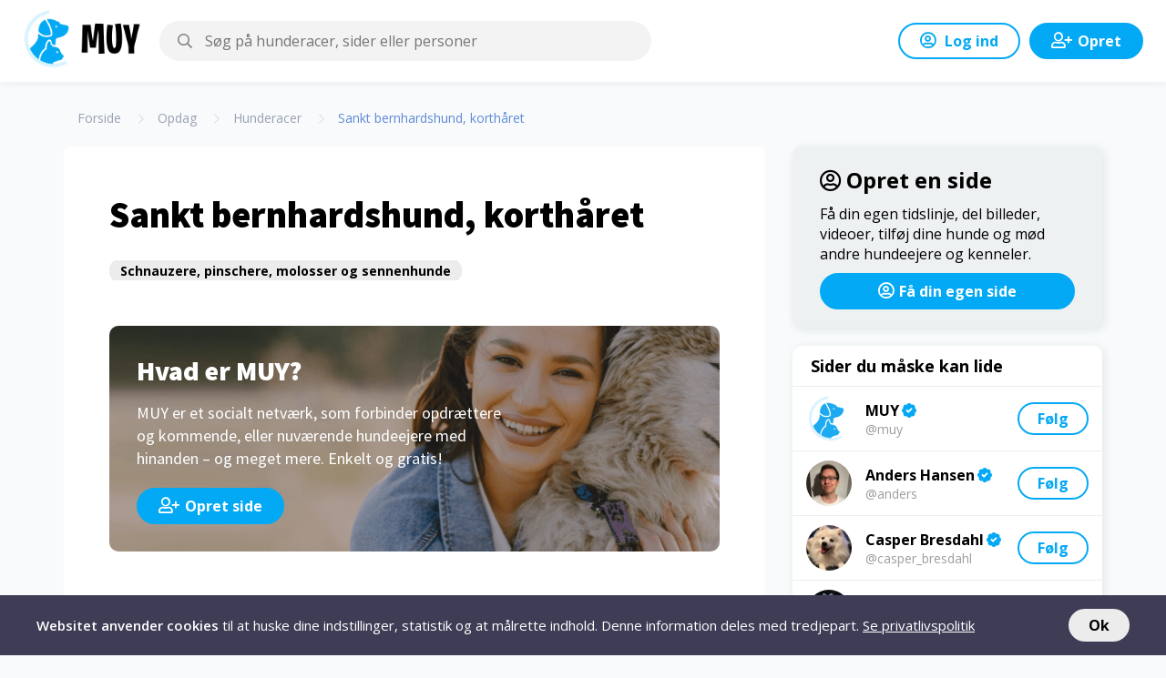

--- FILE ---
content_type: text/html; charset=UTF-8
request_url: https://muy.dk/opdag/hunde/sankt-bernhardshund-korthaaret/
body_size: 14263
content:
<!DOCTYPE html>
<html lang="da-DK">
<head>

		<!-- Global site tag (gtag.js) - Google Analytics -->
	<script defer async src="https://www.googletagmanager.com/gtag/js?id=UA-122296889-2"></script>
	<script>
		window.dataLayer = window.dataLayer || [];
		function gtag(){dataLayer.push(arguments);}
		gtag('js', new Date());
		gtag('config', 'UA-122296889-2');
	</script>
	
	
	<meta charset="UTF-8">
	<meta name="viewport" content="width=device-width, initial-scale=1, shrink-to-fit=no, maximum-scale=1, user-scalable=0"/>

	<!-- PWA Configuration -->
	<!-- Favicons -->
	<link rel="icon" type="image/png" href="https://muy.dk/assets/img/icons/pwa/favicon-16x16.png" sizes="16x16">
	<link rel="icon" type="image/png" href="https://muy.dk/assets/img/icons/pwa/favicon-32x32.png" sizes="32x32">
	<link rel="icon" type="image/png" href="https://muy.dk/assets/img/icons/pwa/favicon-96x96.png" sizes="96x96">
	<!-- iOS -->
	<link rel="apple-touch-icon" href="https://muy.dk/assets/img/icons/pwa/ios/favicon-120x120.png">
	<link rel="apple-touch-icon" sizes="180x180" href="https://muy.dk/assets/img/icons/pwa/ios/favicon-180x180.png">
	<link rel="apple-touch-icon" sizes="152x152" href="https://muy.dk/assets/img/icons/pwa/ios/favicon-152x152.png">
	<link rel="apple-touch-icon" sizes="167x167" href="https://muy.dk/assets/img/icons/pwa/ios/favicon-167x167.png">

	<!-- PWA Settings -->
	<meta name="application-name" content="MUY">
	<!-- iOS -->
	<meta name="apple-mobile-web-app-title" content="MUY">
	<meta name="apple-mobile-web-app-status-bar-style" content="default">
	
	
	<title>Sankt bernhardshund, korthåret Hvalpe til salg, Kennel, Karaktertræk, Raceportræt – MUY.dk</title>
	<meta name="description" content="Se Sankt bernhardshund, korthåret hvalpe til salg lige nu fra DKK/FCI kenneler, som du kan følge hos MUY! Se også Karaktertræk og Raceportræt af Sankt bernhardshund, korthåret."/>

	<meta name="robots" content="noodp"/>
	<link rel="canonical" href="https://muy.dk/opdag/hunde/sankt-bernhardshund-korthaaret/" />
	<meta property="og:locale" content="da_DK" />
	<meta property="og:type" content="website" />
	<meta property="og:title" content="Sankt bernhardshund, korthåret Hvalpe til salg, Kennel, Karaktertræk, Raceportræt – MUY.dk" />
	<meta property="og:description" content="Se Sankt bernhardshund, korthåret hvalpe til salg lige nu fra DKK/FCI kenneler, som du kan følge hos MUY! Se også Karaktertræk og Raceportræt af Sankt bernhardshund, korthåret." />
	<meta property="og:url" content="https://muy.dk/opdag/hunde/sankt-bernhardshund-korthaaret/" />
	<meta property="og:site_name" content="MUY" />
	<meta name="twitter:card" content="summary_large_image" />
	<meta name="twitter:description" content="Se Sankt bernhardshund, korthåret hvalpe til salg lige nu fra DKK/FCI kenneler, som du kan følge hos MUY! Se også Karaktertræk og Raceportræt af Sankt bernhardshund, korthåret." />
	<meta name="twitter:title" content="Sankt bernhardshund, korthåret Hvalpe til salg, Kennel, Karaktertræk, Raceportræt – MUY.dk" />
	
	<link rel="preconnect" href="https://fonts.gstatic.com/">
	<link rel="stylesheet" rel="preload" as="style" href="https://fonts.googleapis.com/css2?family=Open+Sans:wght@400;600;700&family=Source+Sans+Pro:wght@400;900&display=swap">

	<!-- stylesheet -->
	<link rel="stylesheet" href="https://muy.dk/explore/assets/css/explore.css">
	<link rel="stylesheet" href="https://muy.dk/assets/css/default.css">

		<link rel="stylesheet" href="https://muy.dk/assets/css/jquery.fancybox.min.css">
	
	<style>
	.page-view{
		display: block;
	}
	.page-view .content{
		display: inline-block;
		width: calc(100% - 370px);
		vertical-align: top;
	}
	.page-view .sidebar{
		display: inline-block;
		width: 370px;
		vertical-align: top;
		padding-left: 30px;
		position: sticky;
		top: 110px;
	}
	@media screen and (max-width: 900px){
		.page-view .content,
		.page-view .sidebar{
			width: 100%;
		}
		.page-view .sidebar{
			padding:0;
		}
	}
	/*
	*:not(i){
		font-family: sans-serif!important;
	}
	*/


	.signup-card{
		background: #607d8b0f;
		padding: 30px;
		border-radius: 10px;
	}
	.signup-card .text{
		padding-right: 50px;
	}
	.signup-card .text p{
		margin: 0;
	}
	@media screen and (max-width: 900px) {
		.signup-card .text{
			padding-right: 0;
			margin-bottom:15px;
			flex: 100%;
		}
	}

	.chart{
		width: 100%;
		max-height: 200px;
	}
	</style>
	
</head>
<body class="nonpage-layout">

	<!-- Header -->
	<header class="sticky">
	<div class="inner is-flex flex-al-center login-view">
	
		<div class="logo">
			<a href="https://muy.dk">
				<img src="https://muy.dk/assets/img/icons/logo-new-x.png" alt="MUY Logo">
			</a>
		</div>
		<div class="search" data-results="false">
			<div class="container">
				<i id="status-icon" class="far fa-search"></i>
				<input id="query" type="text" placeholder="Søg på hunderacer, sider eller personer" aria-label="Søg efter sider, eller hunderacer.">
				<!-- Results -->
				<div class="results">
					<!-- Empty holder -->
					<div class="tab-container" data-index="search">
					
						<div class="tab-nav">
							<button data-tab="pages" data-action="{&quot;action&quot;:&quot;pages&quot;,&quot;area&quot;:3}">Sider</button>
							<button data-tab="breeds" class="active" data-action="{&quot;action&quot;:&quot;breeds&quot;,&quot;area&quot;:3}">Hunderacer</button>
							<button class="close"><i class="fas fa-times-circle"></i> Luk</button>
						</div>
						
						<div class="tab-view" data-tab="breeds" data-parent="search">
							
							<div class="label">
								<p><i class="far fa-info-circle"></i> Søg blandt 300+ hunderacer. Se karaktertræk, raceportræt og find DKK/FCI kenneler, og klubber som du kan følge hos MUY. <a href="https://muy.dk/opdag/hunde">Se alle</a></p>
							</div>
							<div class="label empty">
								<p>Beklager, ingen hunderacer blev fundet. Prøv igen.</p>
							</div>
							<div class="pages-list search-list">
								<!-- Empty holder -->
							</div>
							
						</div>
						
						<div class="tab-view" data-tab="pages" data-parent="search" style="display: none;">
			
							<div class="label">
								<p><i class="far fa-info-circle"></i> Søg efter personer, og sider hos MUY. Vi viser resultater, som indeholder søgeordet i deres navn eller beskrivelse.</p>
							</div>
							<div class="label empty">
								<p>Beklager, ingen personer eller sider blev fundet. Prøv igen.</p>
							</div>
							<div class="pages-list search-list">
								<!-- Empty holder -->
							</div>
			
						</div>
					
					</div>
					
				</div>
				
			</div>
			
		</div>
					<div class="user-new is-flex">
				<a href="https://muy.dk/konto" class="btn-primary is-flex flex-al-center"><i class="far fa-user-circle"></i> Log ind</a>
				<a href="https://muy.dk/konto/opret" class="btn-primary fill is-flex flex-al-center"><i class="far fa-user-plus"></i>Opret</a>
			</div>
				</div>
</header>
	<!-- Breadcrumb -->
	<nav class="breadcrumbs-outer">
		<div class="breadcrumbs-component">
			<ul itemscope itemtype="https://schema.org/BreadcrumbList">
									<li itemprop="itemListElement" itemscope itemtype="https://schema.org/ListItem" class="breadcrumbs-item"><a itemprop="item" href="https://muy.dk/"><span itemprop="name">Forside</span></a><meta itemprop="position" content="1" /></li>
										<li itemprop="itemListElement" itemscope itemtype="https://schema.org/ListItem" class="breadcrumbs-item"><a itemprop="item" href="https://muy.dk/opdag/"><span itemprop="name">Opdag</span></a><meta itemprop="position" content="2" /></li>
										<li itemprop="itemListElement" itemscope itemtype="https://schema.org/ListItem" class="breadcrumbs-item"><a itemprop="item" href="https://muy.dk/opdag/hunde/"><span itemprop="name">Hunderacer</span></a><meta itemprop="position" content="3" /></li>
										<li itemprop="itemListElement" itemscope itemtype="https://schema.org/ListItem" class="breadcrumbs-item active"><span itemprop="name">Sankt bernhardshund, korthåret</span><meta itemprop="position" content="4" /></li>
								</ul>
		</div>
	</nav>
	
	<main class="page-view">

		<section class="content">

			<h1>Sankt bernhardshund, korthåret</h1>


				<div class="mg-t-20 ov-ellipsis">
					<a href="https://muy.dk/opdag/hunde/gruppe/schnauzere-pinschere-molosser-og-sennenhunde" class="btn-grey ex-small ov-ellipsis">Schnauzere, pinschere, molosser og sennenhunde</a>
				</div>
						<!--
		<p style="
    font-size: 14px;
    color: #9E9E9E;
"><i class="far fa-info-circle"></i> Denne raceprofil mangler en kort beskrivelse. <a href="https://forms.gle/QzoPhkmMoJ2GLiBx6" target="_blank" rel="noopener nofollow external">Udfyld</a></p>
		-->
		
<div class="about-card promo is-flex flex-al-center">
    <div class="background">
        <img loading="lazy" src="https://res.cloudinary.com/webigo/image/upload/c_thumb,w_700/v1601893738/assets/metaImage_30_2_unzerh.png" width="670" height="285" alt="Hvad er MUY?">
    </div>
	<div class="text">
		<h5>Hvad er MUY?</h5>
		<p>MUY er et socialt netværk, som forbinder opdrættere og kommende, eller nuværende hundeejere med hinanden – og meget mere. Enkelt og gratis!</p>
		<a href="https://muy.dk/konto/opret/" class="btn-primary fill mg-t-15 large"><i class="far fa-user-plus"></i>Opret side</a>
	</div>
	<div class="illustration">
		
	</div>
</div>

<div class="m-alert alert-warning mg-t-20">
	<p><b>TIP:</b> Se mere om denne race hos MUY. Klik på en genvej. Swipe til højre og venstre for mere.</p>
</div>

<div class="recommended-tab is-flex">

    <div class="item active" onclick="scrollViewTo('breed_characteristics');">
        <i class="far fa-dna"></i>
        <div class="text">Karaktertræk</div>
    </div>
	
	<div class="item" onclick="scrollViewTo('breed_kennels');">
        <i class="far fa-paw"></i>
        <div class="text">Opdrættere</div>
    </div>
	
	<div class="item" onclick="scrollViewTo('breed_clubs');">
        <i class="far fa-dog-leashed"></i>
        <div class="text">Klubber</div>
    </div>
	
	<div class="item" onclick="scrollViewTo('breed_gallery');">
        <i class="far fa-photo-video"></i>
        <div class="text">Raceportræt</div>
    </div>
    
</div>

<div id="breed_gallery" class="header-action is-flex flex-al-center">
	<div class="text">
		<h2>Raceportræt</h2>
	</div>
	<div class="action">
					<button class="btn-primary small" onclick="loginDialog();return false;">Del billede</button>
				</div>
</div>
	
	<p style="
    font-size: 14px;
    color: #9E9E9E;
"><i class="far fa-info-circle"></i> Klik for at se større billeder.</p>
<br>
	
			<div class="m-alert alert-danger">Vi har endnu ikke nogle billeder af denne race. Hvis du har nogle gode billeder, så må du meget gerne dele dem.</div>
			
	<div class="media-grid timeline explore mc-3">
				<div class="grid-item is-image">
					</div>
		<div class="grid-item is-image">
					</div>
		<div class="grid-item is-image">
					</div>
			</div>
	<!-- Initialize Gallery -->
	<script>
	window.addEventListener('load', function () {
		$('[data-fancybox="gallery"]').fancybox({
			// Options will go here
			buttons: [
				"zoom",
				//"share",
				"slideShow",
				"fullScreen",
				//"download",
				//"thumbs",
				"close"
			  ],
			  animationEffect: "zoom-in-out"
		});
	});
	</script>
	

<h3 id="breed_characteristics">Karaktertræk</h3>
<p>Karaktertræk angives af racerepræsentanter med mange års kendskab, og erfaring om den enkelte race.</p>

<div class="m-alert alert-warning">
	<p><b>Hvad betyder poterne?</b> Karaktertræk er angivet med en score på 1-5 poter. Hvis racen f.eks. kan tolerere varmt vejr, så ville den få 4-5 poter.</p>
</div>


<p style="
    font-size: 14px;
    color: #9E9E9E;
"><i class="far fa-info-circle"></i> Disse oplysninger er vejledende. Har du forslag til forbedringer? <a href="https://goo.gl/forms/r9LOaRKJosvY1rXC3" target="_blank" rel="noopener nofollow external">Udfyld raceprofil</a> eller <a href="https://muy.dk/@muy/">send os en direkte besked</a> på @muy.</p>

<div class="qa-list">

								<div class="item header">Tilpasningsevne</div>
														<div class="item child">
									<div class="title is-flex flex-al-center">
										<div class="text">Tilpasser sig nemt til lejlighed</div>
										<div class="actions is-flex flex-al-center">
											<div class="score is-flex">
												<i class="fas fa-paw active"></i>
												<i class="fas fa-paw active"></i>
												<i class="fas fa-paw active"></i>
												<i class="fas fa-paw "></i>
												<i class="fas fa-paw "></i>
											</div>
											<button class="btn-grey large" data-more-label="Mere" data-less-label="Mindre">Mere</button>
										</div>
									</div>
									<div class="explanation">
										<p>En lille hund er ikke altid ensbetydende med, at den tilpasser sig nemt til en lejlighed, og de krav der kan blive stillet til en hund. Der er mange små hunde, som er for larmende, og har et for højt energiniveau til at bo i en lejlighed på femte sal. <b>Så hvad bør man lede efter?</b> Gode kvaliteter til en hund, som skal bo i lejlighed kan være en høj score på venlighed overfor fremmede, samt andre hunde, rolig indendørs og et lavt støjniveau. Så er du, og hunden rustet godt på.</p>									</div>
								</div>
															<div class="item child">
									<div class="title is-flex flex-al-center">
										<div class="text">Tolererer varmt vejr</div>
										<div class="actions is-flex flex-al-center">
											<div class="score is-flex">
												<i class="fas fa-paw active"></i>
												<i class="fas fa-paw "></i>
												<i class="fas fa-paw "></i>
												<i class="fas fa-paw "></i>
												<i class="fas fa-paw "></i>
											</div>
											<button class="btn-grey large" data-more-label="Mere" data-less-label="Mindre">Mere</button>
										</div>
									</div>
									<div class="explanation">
										<p>Hunderacer med tyk pels, er mere sårbare overfor varmen end andre hunde. Har hunden en høj score på denne faktor, så bør man undlade at aktivere hunden for meget på varme, eller fugtige dage, og den bør ligeledes blive indenfor sammen med dig.</p>									</div>
								</div>
															<div class="item child">
									<div class="title is-flex flex-al-center">
										<div class="text">God til førstegangsejere</div>
										<div class="actions is-flex flex-al-center">
											<div class="score is-flex">
												<i class="fas fa-paw active"></i>
												<i class="fas fa-paw active"></i>
												<i class="fas fa-paw "></i>
												<i class="fas fa-paw "></i>
												<i class="fas fa-paw "></i>
											</div>
											<button class="btn-grey large" data-more-label="Mere" data-less-label="Mindre">Mere</button>
										</div>
									</div>
									<div class="explanation">
										<p>Det er ikke alle hunde, som er lige nemme at træne, og opdrage. Har du aldrig haft en hund før, så kan det være en klog beslutning at vælge en hund, som har en høj score på denne faktor. Derimod kan hunde, som er selvstændige, selvsikre, og meget følsomme være sværere at holde styr på, hvis man er førstegangsejer. Det er altid klogt at tage sine egne erfaringer, og behov med ind i sine overvejelser før man køber hund.</p>									</div>
								</div>
															<div class="item child">
									<div class="title is-flex flex-al-center">
										<div class="text">Følsomhedsniveau</div>
										<div class="actions is-flex flex-al-center">
											<div class="score is-flex">
												<i class="fas fa-paw active"></i>
												<i class="fas fa-paw active"></i>
												<i class="fas fa-paw active"></i>
												<i class="fas fa-paw active"></i>
												<i class="fas fa-paw "></i>
											</div>
											<button class="btn-grey large" data-more-label="Mere" data-less-label="Mindre">Mere</button>
										</div>
									</div>
									<div class="explanation">
										<p>En hund med et lavt følsomhedsniveau kendetegnes også som en mere tolerant og afslappet hund, og kan ofte være lettere at have med at gøre, hvis man lever i en højlydt hverdag med unge teenagere, regelmæssige fester o.lign. Har du en hektisk dagligdag? Så kan det være en god idé at vælge en hund der er mindre følsom.</p>
									</div>
								</div>
															<div class="item child">
									<div class="title is-flex flex-al-center">
										<div class="text">Kan være alene hjemme</div>
										<div class="actions is-flex flex-al-center">
											<div class="score is-flex">
												<i class="fas fa-paw active"></i>
												<i class="fas fa-paw "></i>
												<i class="fas fa-paw "></i>
												<i class="fas fa-paw "></i>
												<i class="fas fa-paw "></i>
											</div>
											<button class="btn-grey large" data-more-label="Mere" data-less-label="Mindre">Mere</button>
										</div>
									</div>
									<div class="explanation">
										<p>Nogle hunderacer er mere selvstændige, mens andre er mere tilbøjelige til at bekymre sig, eller endda gå i panik når ejeren forlader hjemmet. Hunde bør aldrig være alene hjemme i mere end 5 timer. Med den rette opdragelse og træning, kan de fleste hunde dog sagtens lære at tilbringe nogle timer derhjemme alene, med det rette legetøj. Hvis det er muligt, så bør man også overveje om man kan tage sin hund med på arbejde, eller om et familiemedlem kan være hjemme om dagen.</p>									</div>
								</div>
															<div class="item child">
									<div class="title is-flex flex-al-center">
										<div class="text">Tolererer koldt vejr</div>
										<div class="actions is-flex flex-al-center">
											<div class="score is-flex">
												<i class="fas fa-paw active"></i>
												<i class="fas fa-paw active"></i>
												<i class="fas fa-paw active"></i>
												<i class="fas fa-paw active"></i>
												<i class="fas fa-paw active"></i>
											</div>
											<button class="btn-grey large" data-more-label="Mere" data-less-label="Mindre">Mere</button>
										</div>
									</div>
									<div class="explanation">
										<p>Hunderacer med kort pels, eller med lidt til ingen fedt på kroppen, som fx en <a href="https://muy.dk/opdag/hunde/whippet"><b>Whippet</b></a> er sårbare overfor kulden. Hunde som har en lav score (1-2 poter) på denne faktor, bør være påklædt på kolde gåture, og bør være indendørs i et tempereret klima.</p>									</div>
								</div>
														<div class="item header">Sundhedspleje</div>
														<div class="item child">
									<div class="title is-flex flex-al-center">
										<div class="text">Fælde-niveau</div>
										<div class="actions is-flex flex-al-center">
											<div class="score is-flex">
												<i class="fas fa-paw active"></i>
												<i class="fas fa-paw active"></i>
												<i class="fas fa-paw active"></i>
												<i class="fas fa-paw active"></i>
												<i class="fas fa-paw "></i>
											</div>
											<button class="btn-grey large" data-more-label="Mere" data-less-label="Mindre">Mere</button>
										</div>
									</div>
									<div class="explanation">
										<p>Nogle hunderacer fælder året rundt, andre sæsonmæssigt og nogle kun meget lidt. Når man åbner sit hjem op for sin pelsede ven, så bør man være forberedt på, at der kan komme hundehår i møblerne, tøjet og resten af hjemmet. Har en i familien allergi overfor hunde? Så kan det også være en fordel at vælge en hund der fælder minimalt. <a href="https://muy.dk/blog/10-gode-allergivenlige-hunderacer/">Læs mere om allergivenlige hunderacer</a></p>									</div>
								</div>
															<div class="item child">
									<div class="title is-flex flex-al-center">
										<div class="text">Savle-niveau</div>
										<div class="actions is-flex flex-al-center">
											<div class="score is-flex">
												<i class="fas fa-paw active"></i>
												<i class="fas fa-paw active"></i>
												<i class="fas fa-paw active"></i>
												<i class="fas fa-paw active"></i>
												<i class="fas fa-paw active"></i>
											</div>
											<button class="btn-grey large" data-more-label="Mere" data-less-label="Mindre">Mere</button>
										</div>
									</div>
									<div class="explanation">
										<p>Nogle racer savler mere end andre, og kan efterlade store, våde pletter på dit tøj og møbler, når de kommer over for at sige hej. Hvis førnævnte ikke skræmmer dig, så er det helt fint; ellers bør du vælge en hund som har en lav score på denne faktor.</p>									</div>
								</div>
															<div class="item child">
									<div class="title is-flex flex-al-center">
										<div class="text">Nem at pleje</div>
										<div class="actions is-flex flex-al-center">
											<div class="score is-flex">
												<i class="fas fa-paw active"></i>
												<i class="fas fa-paw active"></i>
												<i class="fas fa-paw "></i>
												<i class="fas fa-paw "></i>
												<i class="fas fa-paw "></i>
											</div>
											<button class="btn-grey large" data-more-label="Mere" data-less-label="Mindre">Mere</button>
										</div>
									</div>
									<div class="explanation">
										<p>Nogle hunderacer kræver kun lidt til ingen pelspleje, mens andre kræver ugentlig eller endda daglig pelspleje, badning, klipning og andet pleje for at holde sin hygiejne og sundhed i topform. Du kan med fordel overveje, om du har tiden og tålmodighed til at pleje en krævende hund, eller om du har økonomien til at lade en professionel hundesalon gøre det for dig. Ja, det findes rent faktisk!</p>									</div>
								</div>
															<div class="item child">
									<div class="title is-flex flex-al-center">
										<div class="text">Generelle helbred</div>
										<div class="actions is-flex flex-al-center">
											<div class="score is-flex">
												<i class="fas fa-paw active"></i>
												<i class="fas fa-paw active"></i>
												<i class="fas fa-paw "></i>
												<i class="fas fa-paw "></i>
												<i class="fas fa-paw "></i>
											</div>
											<button class="btn-grey large" data-more-label="Mere" data-less-label="Mindre">Mere</button>
										</div>
									</div>
									<div class="explanation">
										<p>Nogle hunderacer er mere udsatte for genetiske sundhedsproblemer end andre, oftest forårsaget af dårlig avlspraksis. Det er altid en god idé at undersøge hvilke genetiske sygdomme der er kendt ved racen. Det er også herfor at vi anbefaler at købe hund med DKK/FCI stamtavle, da disse kenneler følger strenge avlsrestriktioner og krav, der hele tiden forbedrer sundheden hos en race. Læs også <a href="https://muy.dk/blog/koeb-hund-med-omtanke/">gode råd inden køb af hund</a>, så du er bedre rustet på.</p>									</div>
								</div>
															<div class="item child">
									<div class="title is-flex flex-al-center">
										<div class="text">Mulighed for vægtforøgelse</div>
										<div class="actions is-flex flex-al-center">
											<div class="score is-flex">
												<i class="fas fa-paw active"></i>
												<i class="fas fa-paw active"></i>
												<i class="fas fa-paw active"></i>
												<i class="fas fa-paw active"></i>
												<i class="fas fa-paw "></i>
											</div>
											<button class="btn-grey large" data-more-label="Mere" data-less-label="Mindre">Mere</button>
										</div>
									</div>
									<div class="explanation">
										<p>Der er hunderacer som har en større appetit, og dermed tendens til hurtigere vægtforøgelse end andre. En <a href="https://muy.dk/opdag/hunde/labrador-retriever/">Labrador retriever</a> er en af disse ualmindeligt madglade hunderacer. Hvis racen har en høj score her, kan det være klogt ikke at fylde en hel skål op med mad. Du bør i stedet måle det i portioner, sørge for den tilpasse aktivering og begrænse antallet af godbidder.</p>									</div>
								</div>
															<div class="item child">
									<div class="title is-flex flex-al-center">
										<div class="text">Størrelse</div>
										<div class="actions is-flex flex-al-center">
											<div class="score is-flex">
												<i class="fas fa-paw active"></i>
												<i class="fas fa-paw active"></i>
												<i class="fas fa-paw active"></i>
												<i class="fas fa-paw active"></i>
												<i class="fas fa-paw active"></i>
											</div>
											<button class="btn-grey large" data-more-label="Mere" data-less-label="Mindre">Mere</button>
										</div>
									</div>
									<div class="explanation">
										<p>Hunde findes i mange forskellige størrelser i alt lige fra den mindste race <a href="https://muy.dk/opdag/hunde/chihuahua-korthaaret/">Chihuahua</a> til en stor <a href="https://muy.dk/opdag/hunde/grand-danois/">Grand danois</a>. Størrelsen er ofte en vigtig faktor at tage med, når man skal afgøre om en hund kan fungere i ens dagligdag og sin boligtype. Hvis du bor i lejlighed eller din hverdag involverer mange trapper, bør du også huske på at hunde som endnu ikke er fuldt udvokset (fysisk) <b>aldrig</b> bør gå op og ned ad trapper selv, da dens knogler og muskler belastes.</p>
<p>Nogle små racer betegnes som voksne når de er omkring 12 måneder, mens større racer først anses som voksne når de er omkring 24-36 måneder. Hvis du vælger en større race, har du så kræfterne til at bære din hund op og ned at trapperne i denne periode?</p>									</div>
								</div>
														<div class="item header">Træning</div>
														<div class="item child">
									<div class="title is-flex flex-al-center">
										<div class="text">Let at træne</div>
										<div class="actions is-flex flex-al-center">
											<div class="score is-flex">
												<i class="fas fa-paw active"></i>
												<i class="fas fa-paw active"></i>
												<i class="fas fa-paw "></i>
												<i class="fas fa-paw "></i>
												<i class="fas fa-paw "></i>
											</div>
											<button class="btn-grey large" data-more-label="Mere" data-less-label="Mindre">Mere</button>
										</div>
									</div>
									<div class="explanation">
										<p>Hunde som er nemme at træne og opdrage, er ofte dygtigere til at danne en sammenhæng mellem en <b>kommando</b> (som ”sit” eller ”dæk”) og en <b>konsekvens</b> (at få en godbid el.lign.) hurtigere, mens andre racer har brug for mere tid, gentagelser og tålmodighed for at nå i mål. Den bedste metode til at træne sin hund er ved at belønne den, når den gør som der bliver bedt om. Hermed vil den automatisk forbinde det med ”Det får jeg noget lækkert ud af”. Det kan man gøre ved hjælp af godbidder eller sjove spil.</p>									</div>
								</div>
															<div class="item child">
									<div class="title is-flex flex-al-center">
										<div class="text">Intelligens</div>
										<div class="actions is-flex flex-al-center">
											<div class="score is-flex">
												<i class="fas fa-paw active"></i>
												<i class="fas fa-paw active"></i>
												<i class="fas fa-paw active"></i>
												<i class="fas fa-paw active"></i>
												<i class="fas fa-paw "></i>
											</div>
											<button class="btn-grey large" data-more-label="Mere" data-less-label="Mindre">Mere</button>
										</div>
									</div>
									<div class="explanation">
										<p>Hunderacer som er opdrættet til job som kræver koncentration, og hurtige beslutninger som f.eks. <a href="https://muy.dk/opdag/hunde/gruppe/hyrde-og-kvaeghunde/">hyrdehunde</a> har behov for regelmæssigt at kunne løse opgaver. Hvis de ikke får den tilpasse mentale stimulering, som de har behov for, vil det normalt resultere i deres egne projekter som du nok ikke bliver særlig glad for. Det kan være at grave huller i baghaven, eller tygge i møblerne. Interaktivt legetøj, agility, søgning og lydighedstræning er alle gode måder at stimulere hundens mentale behov på. Hvis dette lyder som en for stor mundfuld for dig, så bør du vælge en hund, som har et lavt niveau her.</p>									</div>
								</div>
															<div class="item child">
									<div class="title is-flex flex-al-center">
										<div class="text">Tendens til bløde bid</div>
										<div class="actions is-flex flex-al-center">
											<div class="score is-flex">
												<i class="fas fa-paw active"></i>
												<i class="fas fa-paw active"></i>
												<i class="fas fa-paw active"></i>
												<i class="fas fa-paw "></i>
												<i class="fas fa-paw "></i>
											</div>
											<button class="btn-grey large" data-more-label="Mere" data-less-label="Mindre">Mere</button>
										</div>
									</div>
									<div class="explanation">
										<p>Bløde bid er når hunden tygger eller nipper i ens hud, uden at bruge alle sine kræfter i kæben. Altså et næsten smertefrit bid. Nogle hunderacer er mere tilbøjelige til at bruge deres mund, til at holde fast på deres legetøj, eller deres familiemedlemmer. Hvis en race har en større tendens til dette, har den behov for træning, for at lære at det er okay at tygge på tyggeben, men ikke på mennesker.</p>									</div>
								</div>
															<div class="item child">
									<div class="title is-flex flex-al-center">
										<div class="text">Tendens til at jage</div>
										<div class="actions is-flex flex-al-center">
											<div class="score is-flex">
												<i class="fas fa-paw active"></i>
												<i class="fas fa-paw "></i>
												<i class="fas fa-paw "></i>
												<i class="fas fa-paw "></i>
												<i class="fas fa-paw "></i>
											</div>
											<button class="btn-grey large" data-more-label="Mere" data-less-label="Mindre">Mere</button>
										</div>
									</div>
									<div class="explanation">
										<p>Hunde som er opdrættet til at jage har et indfødt instinkt til at jage, og sommetider dræbe andre dyr. Disse racer bør holdes i snor på gåture, eller være i et sikkert indhegnet område, når de er udendørs. Hunderacer med en større tendens til at jage er generelt ikke egnet til boliger med mindre kæledyr, som kan blive set som bytte (f.eks. katte, kaniner eller mindre hunde).</p>									</div>
								</div>
															<div class="item child">
									<div class="title is-flex flex-al-center">
										<div class="text">Tendens til at gø/hyle</div>
										<div class="actions is-flex flex-al-center">
											<div class="score is-flex">
												<i class="fas fa-paw active"></i>
												<i class="fas fa-paw "></i>
												<i class="fas fa-paw "></i>
												<i class="fas fa-paw "></i>
												<i class="fas fa-paw "></i>
											</div>
											<button class="btn-grey large" data-more-label="Mere" data-less-label="Mindre">Mere</button>
										</div>
									</div>
									<div class="explanation">
										<p>Bor du i en bolig med støjbegrænsninger, eller har du naboer som ikke er begejstrede af en hund som hyler, eller gør ofte, så kan det være klogt at vælge en hund som har en mindre tendens til dette. Hvis du overvejer at anskaffe dig en vagthund, vil en by fyldt af fremmede så sætte den under konstant mistanke? En hund kan også gø, hvis den er utilfreds, hvilket er ens for alle hunde.</p>									</div>
								</div>
															<div class="item child">
									<div class="title is-flex flex-al-center">
										<div class="text">Nysgerrighed</div>
										<div class="actions is-flex flex-al-center">
											<div class="score is-flex">
												<i class="fas fa-paw active"></i>
												<i class="fas fa-paw active"></i>
												<i class="fas fa-paw "></i>
												<i class="fas fa-paw "></i>
												<i class="fas fa-paw "></i>
											</div>
											<button class="btn-grey large" data-more-label="Mere" data-less-label="Mindre">Mere</button>
										</div>
									</div>
									<div class="explanation">
										<p>Nogle hunderacer er mere nysgerrige, og eventyrlystne end andre. Disse hunde er oftest mere selvstændige, og kan vælge at følge deres lugtesanser, selvom det betyder at efterlade dig. Hvis en hund har en høj nysgerrighed, kan det være en god idé at holde den i snor på gåture.</p>									</div>
								</div>
														<div class="item header">Venlighed</div>
														<div class="item child">
									<div class="title is-flex flex-al-center">
										<div class="text">Venlig overfor andre hunde</div>
										<div class="actions is-flex flex-al-center">
											<div class="score is-flex">
												<i class="fas fa-paw active"></i>
												<i class="fas fa-paw active"></i>
												<i class="fas fa-paw active"></i>
												<i class="fas fa-paw active"></i>
												<i class="fas fa-paw active"></i>
											</div>
											<button class="btn-grey large" data-more-label="Mere" data-less-label="Mindre">Mere</button>
										</div>
									</div>
									<div class="explanation">
										<p>Venlighed overfor andre hunde, og venlighed overfor mennesker er to helt forskellige ting. Nogle hunderacer har en større tendens til at angribe, eller forsøge at dominere andre hunde, selvom de er kærlige overfor mennesker. Andre vil hellere lege end at kæmpe. Racen er dog ikke den største faktor her. Hunde som har boet sammen med sine søskende og mor, indtil de er mindst 8-12 uger gamle, og har været socialiseret i denne tid med trygge rammer, har ofte en større sandsynlighed for at have gode sociale færdigheder. Det er bl.a. også herfor, at hvalpe skal være mindst 8 uger gamle før de må fjernes fra moderen.</p>									</div>
								</div>
															<div class="item child">
									<div class="title is-flex flex-al-center">
										<div class="text">Venlig overfor fremmede</div>
										<div class="actions is-flex flex-al-center">
											<div class="score is-flex">
												<i class="fas fa-paw active"></i>
												<i class="fas fa-paw active"></i>
												<i class="fas fa-paw active"></i>
												<i class="fas fa-paw active"></i>
												<i class="fas fa-paw active"></i>
											</div>
											<button class="btn-grey large" data-more-label="Mere" data-less-label="Mindre">Mere</button>
										</div>
									</div>
									<div class="explanation">
										<p>Hunde som er venlige overfor fremmede logrer med halen, mens andre er mere generte, aggressive eller ligeglade. Racen spiller ikke den største rolle her. Hvalpe som har haft en god opvækst, og har været eksponeret for mange forskellige slags mennesker, voksne, børn, aldre, størrelser m.m. vil ofte reagere bedre, og er mere imødekommende overfor fremmede personer.</p>									</div>
								</div>
															<div class="item child">
									<div class="title is-flex flex-al-center">
										<div class="text">Børnevenlighed</div>
										<div class="actions is-flex flex-al-center">
											<div class="score is-flex">
												<i class="fas fa-paw active"></i>
												<i class="fas fa-paw active"></i>
												<i class="fas fa-paw active"></i>
												<i class="fas fa-paw active"></i>
												<i class="fas fa-paw active"></i>
											</div>
											<button class="btn-grey large" data-more-label="Mere" data-less-label="Mindre">Mere</button>
										</div>
									</div>
									<div class="explanation">
										<p>En børnevenlig hund kan betegnes som at være forsigtig med børn, robust nok til at håndtere skrig, løben, hårde klap, og kram som børn kan uddele. Racen har dog ikke den største betydning her, selvom nogle racer er mere afslappet end andre. En hvalp med en positiv og god opvækst har ofte bedre sociale færdigheder. Mindre børn bør dog aldrig være alene med en hund uden en voksen tilstede.</p>									</div>
								</div>
															<div class="item child">
									<div class="title is-flex flex-al-center">
										<div class="text">Hengiven med familie</div>
										<div class="actions is-flex flex-al-center">
											<div class="score is-flex">
												<i class="fas fa-paw active"></i>
												<i class="fas fa-paw active"></i>
												<i class="fas fa-paw active"></i>
												<i class="fas fa-paw active"></i>
												<i class="fas fa-paw active"></i>
											</div>
											<button class="btn-grey large" data-more-label="Mere" data-less-label="Mindre">Mere</button>
										</div>
									</div>
									<div class="explanation">
										<p>Nogle hunderacer er selvstændige, og uafhængige af deres ejere. Selvom den har været tæt knyttet til sin ejer siden hvalpetiden. Andre viser sin kærlighed til alle familiemedlemmer, mens nogle kun binder sig tæt til én enkelt person, og er ligeglade med andre. Også her har racen ikke den største betydning. Hvalpe der har haft en god og social opvækst, kan ofte bedre omgå sig med alle familiemedlemmer.</p>									</div>
								</div>
														<div class="item header">Træningsbehov</div>
														<div class="item child">
									<div class="title is-flex flex-al-center">
										<div class="text">Energiniveau</div>
										<div class="actions is-flex flex-al-center">
											<div class="score is-flex">
												<i class="fas fa-paw active"></i>
												<i class="fas fa-paw active"></i>
												<i class="fas fa-paw active"></i>
												<i class="fas fa-paw "></i>
												<i class="fas fa-paw "></i>
											</div>
											<button class="btn-grey large" data-more-label="Mere" data-less-label="Mindre">Mere</button>
										</div>
									</div>
									<div class="explanation">
										<p>Hunde der har et højt energiniveau er altid klar til sjov, leg og lange gåture. Disse slags hunderacer er generelt opdrættet til at hente bytte til jægere, eller hyrde får, og andre husdyr. De har et større behov for aktivering, mental stimulering og er mere tilbøjelige til at undersøge nye seværdigheder og dufte. Tværtimod er en race med et lavt energiniveau, med andre ord, en hund som elsker at døse dagen væk i sofaen. Når du vælger hund bør du altid kigge på dit eget aktivitetsniveau og livsstil. På den måde kan du finde ud af om en hund med et højt energiniveau vil være forfriskende, eller irriterende for dig.</p>									</div>
								</div>
															<div class="item child">
									<div class="title is-flex flex-al-center">
										<div class="text">Intensitet</div>
										<div class="actions is-flex flex-al-center">
											<div class="score is-flex">
												<i class="fas fa-paw active"></i>
												<i class="fas fa-paw active"></i>
												<i class="fas fa-paw "></i>
												<i class="fas fa-paw "></i>
												<i class="fas fa-paw "></i>
											</div>
											<button class="btn-grey large" data-more-label="Mere" data-less-label="Mindre">Mere</button>
										</div>
									</div>
									<div class="explanation">
										<p>En energisk hund har måske ikke altid et højt energiniveau. Derimod kan den stramme på halsbåndet indtil du træner den til at lade være, og kan spise og drikke med stor mundfuld. Disse slags hunde har behov for mere træning end andre, for at lære gode manerer, og er ikke altid det bedste valg til et hjem med mindre børn, ældre eller skrøbelige mennesker. Derimod har en mindre energisk hund en roligere tilgang til livet.</p>									</div>
								</div>
															<div class="item child">
									<div class="title is-flex flex-al-center">
										<div class="text">Aktivitetsniveau</div>
										<div class="actions is-flex flex-al-center">
											<div class="score is-flex">
												<i class="fas fa-paw active"></i>
												<i class="fas fa-paw active"></i>
												<i class="fas fa-paw "></i>
												<i class="fas fa-paw "></i>
												<i class="fas fa-paw "></i>
											</div>
											<button class="btn-grey large" data-more-label="Mere" data-less-label="Mindre">Mere</button>
										</div>
									</div>
									<div class="explanation">
										<p>Nogle hunderacer kan klare sig med en lille aftentur rundt om kvarteret. Andre har et langt højere behov for fysisk, og mentalt aktivitet (flere gange dagligt). Uden tilstrækkelig aktivering, kan disse racer udsættes for hurtig vægtforøgelse, og udtrykke deres opbrudte energi på måder, som du ikke vil synes om. Vælger du en hunderace med et højt aktivitetsniveau, skal du være sikker på, at du selv er aktiv nok til at kunne tilbyde racen dens tilpasse fysiske behov, ellers får du og hunden hurtigt et problem, som ikke kan vedligeholdes på sigt.</p>									</div>
								</div>
															<div class="item child">
									<div class="title is-flex flex-al-center">
										<div class="text">Tendens til leg</div>
										<div class="actions is-flex flex-al-center">
											<div class="score is-flex">
												<i class="fas fa-paw active"></i>
												<i class="fas fa-paw active"></i>
												<i class="fas fa-paw active"></i>
												<i class="fas fa-paw active"></i>
												<i class="fas fa-paw "></i>
											</div>
											<button class="btn-grey large" data-more-label="Mere" data-less-label="Mindre">Mere</button>
										</div>
									</div>
									<div class="explanation">
										<p>Nogle hunde kan opføre sig som hvalpe for evigt, og har altid lyst til leg og sjov, mens andre er mere seriøse og rolige. Selvom en legesyg hvalp kan lyde sjovt ved første blik, så bør du overveje, hvor ofte du har lyst til at lege med hunden, eller om du har børn eller andre hunde, som kan fungere som legekammerater for din hund.</p>									</div>
								</div>
							
</div>


<div class="about-card promo is-flex flex-al-center">
    <div class="background">
        <img loading="lazy" src="https://res.cloudinary.com/webigo/image/upload/c_thumb,w_700/v1601893738/assets/metaImage_30_2_unzerh.png" width="670" height="285" alt="Køb hund med omtanke">
    </div>
	<div class="text">
		<h5>Køb hund med omtanke</h5>
		<p>Går du med tankerne om at købe hund? Så vil vi gerne hjælpe dig godt på vej, så du får valgt den rette hund fra starten af. Klik for at læse mere.</p>
		<a href="https://muy.dk/blog/koeb-hund-med-omtanke/" class="btn-primary fill mg-t-15 large">Gode råd inden køb</a>
	</div>
	<div class="illustration">
		
	</div>
</div>

<span id="breed_kennels" class="btn-grey large">Find opdrættere</span>

<br>
<br>
<br>

<div id="top_x_div" class="chart"></div>

<div class="mg-t-20 m-alert alert-warning">
	<p><b>Er du en opdrætter af denne race?</b> Opret en gratis side hos MUY. Få din helt egen tidslinje, del nye opslag og find de helt rigtige familier til dine kommende kuld. <a href="https://muy.dk">Læs mere</a></p>
</div>

<h2>Sankt bernhardshund, korthåret hvalpe til salg</h2>
<p>Her kan du se <b>Sankt bernhardshund, korthåret opdrættere</b>, også kendt som en kennel, der allerede har oprettet en side hos MUY.</p>

<div class="pages-list">
    
	<div class="container">
		<!-- Empty container -->
		<div class="item is-flex flex-al-center">
						<div class="avatar">
							<a href="https://muy.dk/@muy" aria-label="Følg @muy">
								<img loading="lazy" src="https://res.cloudinary.com/webigo/image/upload/c_scale,w_100/v1/uploads/wmu4ygk6xzbdnxbnmoe7.png" width="50" height="50" alt="Følg @muy"></a>
						</div>
						<div class="text ov-ellipsis">
							<a href="https://muy.dk/@muy" class="ov-ellipsis" style="
">MUY<i class="fas fa-badge-check v-badge"></i><span style="
    font-size: 11px;
    background: whitesmoke;
    padding: 3px 6px;
    border-radius: 3px;
    margin-left: 3px;
">Promovering</span></a>
							<p class="ov-ellipsis">Følg vores officielle side. MUY er et socialt netværk.</p>
						</div>
						<div class="actions is-flex">
							<a href="https://muy.dk/@muy" class="btn-primary small">Følg</a>
						</div>
					</div>
	</div>
	<div class="loader">
		
	</div>
	
					<div class="m-alert alert-warning">
					<p>Øv, ingen opdrættere af denne race har oprettet en side hos MUY endnu. Kig forbi igen senere, ellere hjælp os med at sprede budskabet. Sammen kan vi gøre det endnu bedre.</p>
				</div>
				    
</div>

<div class="signup-card header-action is-flex flex-al-center">
	<div class="text">
		<h2><i class="far fa-user-circle"></i> Opret en side</h2>
		<p>Få din egen tidslinje, del billeder, videoer, tilføj dine hunde og følg andre hundeejere og kenneler. <b>Helt gratis!</b> <a href="https://muy.dk/">Læs mere</a></p>
	</div>
	<div class="action">
		<a href="https://muy.dk/konto/opret/" class="btn-primary large fill"><i class="far fa-user-circle"></i>Få din egen side</a>
	</div>
</div>

<h3 id="breed_clubs">Klubber</h3>

<p>Hos MUY kan man også oprette klubber, hvor personer med en bestemt race kan mødes, og forbinde med hinanden – dele billeder, videoer og arrangere begivenheder m.m.</p>

<div class="pages-list">
    
	<div class="container">
		<!-- Empty container -->
		<div class="item is-flex flex-al-center">
						<div class="avatar">
							<a href="https://muy.dk/@muy" aria-label="Følg @muy">
								<img loading="lazy" src="https://res.cloudinary.com/webigo/image/upload/c_scale,w_100/v1/uploads/wmu4ygk6xzbdnxbnmoe7.png" width="50" height="50" alt="Følg @muy"></a>
						</div>
						<div class="text ov-ellipsis">
							<a href="https://muy.dk/@muy" class="ov-ellipsis" style="
">MUY<i class="fas fa-badge-check v-badge"></i><span style="
    font-size: 11px;
    background: whitesmoke;
    padding: 3px 6px;
    border-radius: 3px;
    margin-left: 3px;
">Promovering</span></a>
							<p class="ov-ellipsis">Følg vores officielle side. MUY er et socialt netværk.</p>
						</div>
						<div class="actions is-flex">
							<a href="https://muy.dk/@muy" class="btn-primary small">Følg</a>
						</div>
					</div>
	</div>
	<div class="loader">
		
	</div>
				<div class="m-alert alert-warning">
					<p>Ingen klubber af denne race har oprettet en side hos MUY endnu.</p>
				</div>
					</div>
	
	<h3>Andre ser også</h3>
	<p>Andre som kigger på <b>Sankt bernhardshund, korthåret</b> ser også disse hunderacer.</p>
	
	<div class="pages-list">
									<div class="item is-flex flex-al-center">
								<div class="avatar">
									<a href="https://muy.dk/opdag/hunde/dobermann/" aria-label="Læs mere om Dobermann">
										<img loading="lazy" src="https://res.cloudinary.com/webigo/image/upload/c_thumb,w_100/v1/assets/069abb61e8cb75427f4d9af70401d7e8d8f428723f944afa1a43289d75566aab_iw06dn.jpg" width="50" height="50" alt="Billede af Dobermann">
									</a>
								</div>
								<div class="text">
									<a href="https://muy.dk/opdag/hunde/dobermann/" aria-label="Læs mere om Dobermann">Dobermann</a>
									<p></p>
								</div>
								<div class="actions is-flex">
									<a href="https://muy.dk/opdag/hunde/dobermann/" aria-label="Læs mere om Dobermann" class="btn-primary small">Vis</a>
								</div>
							</div>
														<div class="item is-flex flex-al-center">
								<div class="avatar">
									<a href="https://muy.dk/opdag/hunde/newfoundlaender/" aria-label="Læs mere om Newfoundlænder">
										<img loading="lazy" src="https://res.cloudinary.com/webigo/image/upload/c_thumb,w_100/v1/assets/653c0981cd3968bb29232f6e9c8f7600a4f7abb18f992d3c2484fa5ee15b21b9_s8vufb.jpg" width="50" height="50" alt="Billede af Newfoundlænder">
									</a>
								</div>
								<div class="text">
									<a href="https://muy.dk/opdag/hunde/newfoundlaender/" aria-label="Læs mere om Newfoundlænder">Newfoundlænder</a>
									<p></p>
								</div>
								<div class="actions is-flex">
									<a href="https://muy.dk/opdag/hunde/newfoundlaender/" aria-label="Læs mere om Newfoundlænder" class="btn-primary small">Vis</a>
								</div>
							</div>
														<div class="item is-flex flex-al-center">
								<div class="avatar">
									<a href="https://muy.dk/opdag/hunde/dansksvensk-gaardhund/" aria-label="Læs mere om Dansk/Svensk gårdhund">
										<img loading="lazy" src="https://res.cloudinary.com/webigo/image/upload/c_thumb,w_100/v1/assets/f22bf4e93fba91186eddbe91fbe5efc3afb474f11b5ac307f01c870842bc64df_pmx26o.jpg" width="50" height="50" alt="Billede af Dansk/Svensk gårdhund">
									</a>
								</div>
								<div class="text">
									<a href="https://muy.dk/opdag/hunde/dansksvensk-gaardhund/" aria-label="Læs mere om Dansk/Svensk gårdhund">Dansk/Svensk gårdhund</a>
									<p>All around livlig hund. Utrolig selskabs hund og god til agility...</p>
								</div>
								<div class="actions is-flex">
									<a href="https://muy.dk/opdag/hunde/dansksvensk-gaardhund/" aria-label="Læs mere om Dansk/Svensk gårdhund" class="btn-primary small">Vis</a>
								</div>
							</div>
														<div class="item is-flex flex-al-center">
								<div class="avatar">
									<a href="https://muy.dk/opdag/hunde/leonberger/" aria-label="Læs mere om Leonberger">
										<img loading="lazy" src="https://res.cloudinary.com/webigo/image/upload/c_thumb,w_100/v1/assets/89ab1613639c265ecd6a43d04ad2777fb64d8bb58fe148c8fe4baee1538b256f_og35sm.jpg" width="50" height="50" alt="Billede af Leonberger">
									</a>
								</div>
								<div class="text">
									<a href="https://muy.dk/opdag/hunde/leonberger/" aria-label="Læs mere om Leonberger">Leonberger</a>
									<p></p>
								</div>
								<div class="actions is-flex">
									<a href="https://muy.dk/opdag/hunde/leonberger/" aria-label="Læs mere om Leonberger" class="btn-primary small">Vis</a>
								</div>
							</div>
														<div class="item is-flex flex-al-center">
								<div class="avatar">
									<a href="https://muy.dk/opdag/hunde/boxer/" aria-label="Læs mere om Boxer">
										<img loading="lazy" src="https://res.cloudinary.com/webigo/image/upload/c_thumb,w_100/v1/assets/ebbbc41e8fae01ae3284386ed103fc150751f5b01ded82d8eb1068d77022a9a4_j9cmep.jpg" width="50" height="50" alt="Billede af Boxer">
									</a>
								</div>
								<div class="text">
									<a href="https://muy.dk/opdag/hunde/boxer/" aria-label="Læs mere om Boxer">Boxer</a>
									<p></p>
								</div>
								<div class="actions is-flex">
									<a href="https://muy.dk/opdag/hunde/boxer/" aria-label="Læs mere om Boxer" class="btn-primary small">Vis</a>
								</div>
							</div>
								</div>
	
	<div style="
    display: block;
    text-align: center;
    margin: 30px 0;
"><a href="https://muy.dk/opdag/hunde/" class="btn-grey large">Vis flere hunderacer</a></div>
	

		<div class="about-card promo is-flex flex-al-center">
		<div class="background">
			<img loading="lazy" src="https://res.cloudinary.com/webigo/image/upload/c_thumb,w_700/v1601893738/assets/metaImage_30_2_unzerh.png" width="670" height="285" alt="Hvad er MUY?">
		</div>
		<div class="text">
			<h5>Hvad er MUY?</h5>
			<p>MUY er et socialt netværk, som forbinder opdrættere og kommende, eller nuværende hundeejere med hinanden – og meget mere. Enkelt og gratis!</p>
			<a href="https://muy.dk/konto/opret/" class="btn-primary fill mg-t-15 large"><i class="far fa-user-plus"></i>Opret side</a>
		</div>
		<div class="illustration">
			
		</div>
	</div>
		
	<br>
<p style="
    font-size: 16px;
    color: #9E9E9E;
"><i class="far fa-info-circle"></i> Mangler vi oplysninger om denne race, eller er du uenig med oplysninger om en race som du har kendskab til? <a href="https://goo.gl/forms/r9LOaRKJosvY1rXC3" target="_blank" rel="noopener nofollow external">Udfyld raceprofil</a> eller <a href="https://muy.dk/@muy/">send os en direkte besked</a> på @muy.</p>

	

		</section
		><aside class="sidebar">

			<div class="sticky-scroll">
			<div class="widget">
	<div class="signup-card header-action">
		<div class="text">
			<h2><i class="far fa-user-circle"></i> Opret en side</h2>
			<p>Få din egen tidslinje, del billeder, videoer, tilføj dine hunde og mød andre hundeejere og kenneler.</p>
		</div>
		<div class="action">
			<a href="https://muy.dk/konto/opret/" class="btn-primary large fill"><i class="far fa-user-circle"></i>Få din egen side</a>
		</div>
	</div>
</div>
<div class="widget profiles">
	<div class="title">Sider du måske kan lide</div>
	<div class="widget-body">
		<ul>
							<li class="is-flex flex-al-center">
						<div class="avatar">
							<a href="https://muy.dk/@muy">
								<img loading="lazy" src="https://res.cloudinary.com/webigo/image/upload/c_thumb,w_100/v1/uploads/un9ghlfboceb9pkokeol.png" width="50" height="50" alt="Følg @muy"/>
							</a>
						</div>
						<div class="text ov-ellipsis">
							<a href="https://muy.dk/@muy">MUY<i class="fas fa-badge-check v-badge"></i></a>
							<p class="ov-ellipsis">@muy</p>
						</div>
						<div class="action">
							<button class="btn-primary small dropdown-action" data-handler="timeline.handle" data-action="{&quot;action&quot;:&quot;follow&quot;,&quot;identifier&quot;:&quot;1e06c137857c8d1a94740e1fe412a4ad0b79b62bd321afa9be271b9ecd35fdd6a0531fd49322884dd5de80fc8398dbfee713d7539bbacf8ce7e875fca93794c2&quot;,&quot;behalf&quot;:null}">Følg</button>
						</div>
					</li>
										<li class="is-flex flex-al-center">
						<div class="avatar">
							<a href="https://muy.dk/@anders">
								<img loading="lazy" src="https://res.cloudinary.com/webigo/image/upload/c_thumb,w_100/v1/uploads/tkcphaidtpnb0eoym0wq.jpg" width="50" height="50" alt="Følg @anders"/>
							</a>
						</div>
						<div class="text ov-ellipsis">
							<a href="https://muy.dk/@anders">Anders Hansen<i class="fas fa-badge-check v-badge"></i></a>
							<p class="ov-ellipsis">@anders</p>
						</div>
						<div class="action">
							<button class="btn-primary small dropdown-action" data-handler="timeline.handle" data-action="{&quot;action&quot;:&quot;follow&quot;,&quot;identifier&quot;:&quot;5d84038f684e8808a1283971d143bd3e3f589a9d950bf38cbdd4f3a36dfbdbdf84944ca4fbd27209f939c45cbaa5a5224895d1a82db4e2175efa481551c308de&quot;,&quot;behalf&quot;:null}">Følg</button>
						</div>
					</li>
										<li class="is-flex flex-al-center">
						<div class="avatar">
							<a href="https://muy.dk/@casper_bresdahl">
								<img loading="lazy" src="https://res.cloudinary.com/webigo/image/upload/c_thumb,w_100/v1/uploads/yzhmlphnoxlgkpjw32fw.jpg" width="50" height="50" alt="Følg @casper_bresdahl"/>
							</a>
						</div>
						<div class="text ov-ellipsis">
							<a href="https://muy.dk/@casper_bresdahl">Casper Bresdahl<i class="fas fa-badge-check v-badge"></i></a>
							<p class="ov-ellipsis">@casper_bresdahl</p>
						</div>
						<div class="action">
							<button class="btn-primary small dropdown-action" data-handler="timeline.handle" data-action="{&quot;action&quot;:&quot;follow&quot;,&quot;identifier&quot;:&quot;aa3813b879f87dfdf88661a98b1297ce501c1a3d722fc1aad7277a82fa38cf01c46408239db5055901771b4af40705dc6868d056d438c0b79295fb722ef701a0&quot;,&quot;behalf&quot;:null}">Følg</button>
						</div>
					</li>
										<li class="is-flex flex-al-center">
						<div class="avatar">
							<a href="https://muy.dk/@mattias_ibs_n">
								<img loading="lazy" src="https://res.cloudinary.com/webigo/image/upload/c_thumb,w_100/v1/uploads/rbnclupuim9qnmhmarba.jpg" width="50" height="50" alt="Følg @mattias_ibs_n"/>
							</a>
						</div>
						<div class="text ov-ellipsis">
							<a href="https://muy.dk/@mattias_ibs_n">mattias ibsen<i class="fas fa-badge-check v-badge"></i></a>
							<p class="ov-ellipsis">@mattias_ibs_n</p>
						</div>
						<div class="action">
							<button class="btn-primary small dropdown-action" data-handler="timeline.handle" data-action="{&quot;action&quot;:&quot;follow&quot;,&quot;identifier&quot;:&quot;cf3aaf64d6aa6c07915ca50150fe16a450bbf6a33130c9c4dad089f1d92d58f185736f6a6901d2d0902f8d15600580dcdfd90e7d24b31899cd1623df0fb91d16&quot;,&quot;behalf&quot;:null}">Følg</button>
						</div>
					</li>
										<li class="is-flex flex-al-center">
						<div class="avatar">
							<a href="https://muy.dk/@ursulahund">
								<img loading="lazy" src="https://res.cloudinary.com/webigo/image/upload/c_thumb,w_100/v1/uploads/yetoslktvssxuincl2zz.jpg" width="50" height="50" alt="Følg @ursulahund"/>
							</a>
						</div>
						<div class="text ov-ellipsis">
							<a href="https://muy.dk/@ursulahund">Lene Astrup<i class="fas fa-badge-check v-badge"></i></a>
							<p class="ov-ellipsis">@ursulahund</p>
						</div>
						<div class="action">
							<button class="btn-primary small dropdown-action" data-handler="timeline.handle" data-action="{&quot;action&quot;:&quot;follow&quot;,&quot;identifier&quot;:&quot;eb030c0be1bc4a3945c6fc8ed30edb3005e5f433926c55ccedd2f75bb82de2742880fa1e746e4f9840cc5003eb8b07ac9e6e4770b7f90a5b7b7522861b35e849&quot;,&quot;behalf&quot;:null}">Følg</button>
						</div>
					</li>
							</ul>
	</div>
</div>
<div class="widget profiles">
	<div class="title">Andre ser også</div>
	<div class="widget-body">
		<ul>
										<li class="item is-flex flex-al-center">
								<div class="avatar">
									<a href="https://muy.dk/opdag/hunde/dobermann/" aria-label="Læs mere om Dobermann">
										<img loading="lazy" src="https://res.cloudinary.com/webigo/image/upload/c_thumb,w_100/v1/assets/069abb61e8cb75427f4d9af70401d7e8d8f428723f944afa1a43289d75566aab_iw06dn.jpg" width="50" height="50" alt="Billede af Dobermann">
									</a>
								</div>
								<div class="text ov-ellipsis">
									<a href="https://muy.dk/opdag/hunde/dobermann/" aria-label="Læs mere om Dobermann">Dobermann</a>
								</div>
								<div class="actions is-flex">
									<a href="https://muy.dk/opdag/hunde/dobermann/" aria-label="Læs mere om Dobermann" class="btn-primary small">Vis</a>
								</div>
							</li>
														<li class="item is-flex flex-al-center">
								<div class="avatar">
									<a href="https://muy.dk/opdag/hunde/newfoundlaender/" aria-label="Læs mere om Newfoundlænder">
										<img loading="lazy" src="https://res.cloudinary.com/webigo/image/upload/c_thumb,w_100/v1/assets/653c0981cd3968bb29232f6e9c8f7600a4f7abb18f992d3c2484fa5ee15b21b9_s8vufb.jpg" width="50" height="50" alt="Billede af Newfoundlænder">
									</a>
								</div>
								<div class="text ov-ellipsis">
									<a href="https://muy.dk/opdag/hunde/newfoundlaender/" aria-label="Læs mere om Newfoundlænder">Newfoundlænder</a>
								</div>
								<div class="actions is-flex">
									<a href="https://muy.dk/opdag/hunde/newfoundlaender/" aria-label="Læs mere om Newfoundlænder" class="btn-primary small">Vis</a>
								</div>
							</li>
														<li class="item is-flex flex-al-center">
								<div class="avatar">
									<a href="https://muy.dk/opdag/hunde/dansksvensk-gaardhund/" aria-label="Læs mere om Dansk/Svensk gårdhund">
										<img loading="lazy" src="https://res.cloudinary.com/webigo/image/upload/c_thumb,w_100/v1/assets/f22bf4e93fba91186eddbe91fbe5efc3afb474f11b5ac307f01c870842bc64df_pmx26o.jpg" width="50" height="50" alt="Billede af Dansk/Svensk gårdhund">
									</a>
								</div>
								<div class="text ov-ellipsis">
									<a href="https://muy.dk/opdag/hunde/dansksvensk-gaardhund/" aria-label="Læs mere om Dansk/Svensk gårdhund">Dansk/Svensk gårdhund</a>
								</div>
								<div class="actions is-flex">
									<a href="https://muy.dk/opdag/hunde/dansksvensk-gaardhund/" aria-label="Læs mere om Dansk/Svensk gårdhund" class="btn-primary small">Vis</a>
								</div>
							</li>
														<li class="item is-flex flex-al-center">
								<div class="avatar">
									<a href="https://muy.dk/opdag/hunde/leonberger/" aria-label="Læs mere om Leonberger">
										<img loading="lazy" src="https://res.cloudinary.com/webigo/image/upload/c_thumb,w_100/v1/assets/89ab1613639c265ecd6a43d04ad2777fb64d8bb58fe148c8fe4baee1538b256f_og35sm.jpg" width="50" height="50" alt="Billede af Leonberger">
									</a>
								</div>
								<div class="text ov-ellipsis">
									<a href="https://muy.dk/opdag/hunde/leonberger/" aria-label="Læs mere om Leonberger">Leonberger</a>
								</div>
								<div class="actions is-flex">
									<a href="https://muy.dk/opdag/hunde/leonberger/" aria-label="Læs mere om Leonberger" class="btn-primary small">Vis</a>
								</div>
							</li>
														<li class="item is-flex flex-al-center">
								<div class="avatar">
									<a href="https://muy.dk/opdag/hunde/boxer/" aria-label="Læs mere om Boxer">
										<img loading="lazy" src="https://res.cloudinary.com/webigo/image/upload/c_thumb,w_100/v1/assets/ebbbc41e8fae01ae3284386ed103fc150751f5b01ded82d8eb1068d77022a9a4_j9cmep.jpg" width="50" height="50" alt="Billede af Boxer">
									</a>
								</div>
								<div class="text ov-ellipsis">
									<a href="https://muy.dk/opdag/hunde/boxer/" aria-label="Læs mere om Boxer">Boxer</a>
								</div>
								<div class="actions is-flex">
									<a href="https://muy.dk/opdag/hunde/boxer/" aria-label="Læs mere om Boxer" class="btn-primary small">Vis</a>
								</div>
							</li>
									</ul>
	</div>
	<div class="footer-action">
		<a href="https://muy.dk/opdag/hunde/">Vis flere</a>
	</div>
</div><div class="widget raw">
	<div class="widget-body">
	<a href="https://muy.dk/sikkerhed/persondatapolitik">Persondatapolitik</a>
	<a href="https://muy.dk/sikkerhed/betingelser">Vilkår</a>
	<a href="https://muy.dk/sikkerhed/cookiepolitik">Cookiepolitik</a>
	<a href="https://muy.dk/om">Om os</a>
	<a href="https://muy.dk/viden">Hjælp</a>
	<a href="https://muy.dk/opdag/hunde">Hunderacer</a>
	© 2026 MUY.
	</div>
</div>			</div>

		</aside>

	</main>

	<!-- Footer -->
	<footer class="default">

    <div class="container">
    
		<div class="navigation is-flex">
		
			<div class="row">
				<div class="title">Om</div>
				<div class="links">
					<a href="https://muy.dk/om">Om os</a>
					<a href="https://muy.dk/blog/kategori/pressemeddelser/">Pressekit</a>
					<a href="https://muy.dk/blog">Blog</a>
					<a href="https://muy.dk/sikkerhed">Datahåndtering</a>
					<a href="https://muy.dk/sikkerhed/persondatapolitik">Persondatapolitik</a>
					<a href="https://muy.dk/sikkerhed/betingelser">Betingelser</a>
					<a href="#job">Jobmuligheder</a>
				</div>
			</div>
			
			<div class="row">
				<div class="title">Hjælp</div>
				<div class="links">
					<a href="https://muy.dk/viden">Ofte stillede spørgsmål</a>
					<a href="https://muy.dk/viden/generelt">Generelle spørgsmål</a>
					<a href="https://muy.dk/viden/opdraettere">For opdrættere</a>
					<a href="https://muy.dk/viden/konto">Min side</a>
					<!--<a href="https://muy.dk/viden/virksomhed">For virksomheder</a>-->
				</div>
			</div>
			
			<div class="row">
				<div class="title">Opdag</div>
				<div class="links">
					<a href="https://muy.dk/opdag/hunde">Hunderacer</a>
					<a href="https://muy.dk/opdag">Opdag</a>
					<a href="#">Populære konti</a>
					<a href="https://muy.dk/opdag/hvilken-hund-skal-jeg-vaelge">Hvilken hund test</a>
				</div>
			</div>
			
			<div class="row">
				<div class="title">Skabere</div>
				<div class="links">
					<a href="#skabere">Skab indhold</a>
					<a href="#">Opbyg en målgruppe</a>
				</div>
			</div>
			
			<!--
			<div class="row">
				<div class="title">Virksomheder</div>
				<div class="links">
					<a href="">Annoncering</a>
					<a href="">Partnere</a>
					<a href="">Success historier</a>
				</div>
			</div>
			-->
			
		</div>
		
		<div class="notice is-flex flex-al-center">
			<img src="https://muy.dk/assets/img/flags/flat/32/Denmark.png" alt="Danmark" width="32" height="32">
			Dette er et produkt fra WEBIGO MARKETING ApS. EU VAT (DK40387773)<br>© 2026 MUY. Alle rettigheder er reserveret.
		</div>

	</div>

</footer>

	<!-- Cookie consent -->
	<div class="cookie-consent">
		<div class="inner is-flex flex-al-center">
			<div class="text"><b>Websitet anvender cookies</b> til at huske dine indstillinger, statistik og at målrette indhold. Denne information deles med tredjepart. <a href="https://muy.dk/sikkerhed/persondatapolitik">Se privatlivspolitik</a></div>
			<button class="btn-grey small">Ok</button>
		</div>
	</div>
	
	<script defer src="https://code.jquery.com/jquery-3.5.0.min.js"></script>
	<script defer src="https://muy.dk/assets/js/sweetalert2.all.min.js"></script>
	<script defer src="https://muy.dk/assets/js/core.js"></script>
	<script defer src="https://kit.fontawesome.com/72f268b6cb.js" crossorigin="anonymous"></script>
	<script defer src='https://platform-api.sharethis.com/js/sharethis.js#property=600091f70b50bc00198f467d&product=sticky-share-buttons'></script>

	
		<script defer src="https://muy.dk/assets/js/jquery.fancybox.min.js"></script>
		<script defer type="text/javascript" src="https://www.gstatic.com/charts/loader.js"></script>
	<script type="text/javascript">
	window.addEventListener('load', function () {

		google.charts.load('current', {'packages':['bar']});
		google.charts.setOnLoadCallback(drawStuff);
		window.onresize = drawStuff;

		function drawStuff() {
			var data = new google.visualization.arrayToDataTable([
				['Antal', 'Visninger'],
				["man. 05 jan.", 2],["tir. 06 jan.", 3],["ons. 07 jan.", 2],["tor. 08 jan.", 2],["fre. 09 jan.", 1],			]);

			var options = {
				title: 'Visninger',
				legend: { position: 'none' },
				axes: {
					x: {
						0: { side: 'top', label: 'Visninger sidste 7 dage'} // Top x-axis.
					}
				},
				bar: { groupWidth: "100%" }
			};

			var chart = new google.charts.Bar(document.getElementById('top_x_div'));
			chart.draw(data, options);
		};

	});
    </script>
	
	
</body>
</html>


--- FILE ---
content_type: text/css
request_url: https://muy.dk/assets/css/default.css
body_size: 11330
content:

html{
	-webkit-text-size-adjust: 100%;
}
body{
	margin: 0 0 0 0;
	font-family: 'Open Sans', sans-serif;
	background: #f8fafb;
}
button{
	font-family: 'Open Sans', sans-serif;
}

*, *:before, *:after {
    -webkit-box-sizing: border-box;
    -moz-box-sizing: border-box;
    box-sizing: border-box;
}
.uneditable-input,
input[type="color"],
:not(.omrs-input-underlined) > input[type="date"],
input[type="datetime-local"],
input[type="datetime"],
:not(.omrs-input-underlined) > input[type="email"],
input[type="month"],
input[type="number"],
:not(.omrs-input-underlined) > input[type="password"],
input[type="search"],
input[type="tel"],
:not(.omrs-input-underlined) > input[type="text"],
input[type="time"],
input[type="url"],
input[type="week"],
input[type="file"],
select,
textarea {
    display: inline-block;
    margin-bottom: 10px;
    font-size: 15px;
    line-height: 20px;
    color: rgb(85, 85, 85);
    vertical-align: middle;
    font-family: "Open Sans", sans-serif;
    padding: 4px 6px;
    border-radius: 3px;
	-webkit-appearance: none;
}
a{
	text-decoration:none;
	color:#000;
}
a:hover{
	text-decoration:underline;
}
/* General styling */
.prevent-scroll{
	overflow:hidden;
}
.is-flex{
	display:flex;
}
.flex-al-center{
    align-items: center;
}
/* Buttons */
.btn-primary{
    border: 2px solid #03a9f4;
    text-align: center;
    border-radius: 25px;
    text-decoration: none;
    color: #03a9f4;
    font-weight: 700;
    font-size: 16px;
    display: inline-block;
    padding: 5px 10px;
    outline: 0;
    cursor: pointer;
	background: transparent;
	margin:0;
	width: max-content;
}
.btn-primary.fill:disabled{
    background: #03a9f494;
    border-color: #6dcdf9;
    cursor: default;
    color: #ffffffba;
}
.btn-primary.fill:not(:disabled):hover{
    background: #009de4;
    border-color: #009de4;
}
.btn-primary:hover{
    background: rgba(3, 169, 244, 0.08);
	text-decoration:none;
}
.btn-primary.warning{
	border: 2px solid #E91E63;
	color: #E91E63;
}
.btn-primary.warning:hover{
	background: rgba(233, 30, 99, 0.08);
}
.btn-grey{
	border: 2px solid #ececec;
    text-align: center;
    border-radius: 25px;
    text-decoration: none;
    font-weight: 700;
    font-size: 16px;
    padding: 5px 10px;
    outline: 0;
    cursor: pointer;
	background: #ececec;
	color: #000;
	margin:0;
	width: max-content;
}
.btn-grey:hover{
	background: #dadada;
    border-color: #dadada;
}
/* Background */
.btn-primary.fill{
	background: #03a9f4;
    color: #fff;
}
.btn-grey.fill{
	background: #ececec;
}
/* Sizing */
.btn-primary.large,
.btn-grey.large
{
    padding: 7px 22px;
}
.btn-primary.large i,
.btn-grey.large i
{
	margin-right: 6px;
    font-size: 18px;
}
.btn-primary.small,
.btn-grey.small
{
    padding:5px 20px;
}
.btn-primary.e-small,
.btn-grey.e-small
{
	font-size:15px;
	padding: 3px 10px;
}
.btn-primary.ex-small,
.btn-grey.ex-small
{
	font-size:14px;
	padding: 2px 10px;
}
/* Dot split */
.dot-split:after{
	content: "•";
    margin: 0 6px;
}
/* Margin */
.mg-20-0{
	margin:20px 0;
}
.mg-10-0{
	margin:10px 0;
}
.mg-t-10{
	margin-top:10px;
}
.mg-t-15{
	margin-top:15px;
}
.mg-t-20{
	margin-top:20px;
}
/* Truncate text */
.ov-ellipsis{
    white-space: nowrap;
    overflow: hidden;
    text-overflow: ellipsis;
}
.v-badge{
	color:#03a9f4;
	margin-left:3px;
}
/* End General styling */

/* New breadcrumb */
.breadcrumbs-outer{
	max-width: 1150px;
	margin:auto;
	padding: 5px 20px 15px;
}
.breadcrumbs-outer.wide{
	max-width: 1230px;
	padding: 20px 20px 0;
}
.breadcrumbs-component {
    font-size: 14px;
    font-weight: 400;
    line-height: 30px;
    letter-spacing: normal
}
.breadcrumbs-component ul {
	margin: 0;
}
.breadcrumbs-component ul .breadcrumbs-item {
    display: inline
}
.breadcrumbs-component ul .breadcrumbs-item a{
    color: #99a1b5;
}
.breadcrumbs-component ul .breadcrumbs-item:before {
    content: "\f054";
    color: #dee1e6;
    margin: 0 10px;
    font-size: 12px;
    font-family: "Font Awesome 5 Pro";
}
@media (min-width: 1024px) {
    .breadcrumbs-component ul .breadcrumbs-item:before {
        margin:0 15px
    }
}
.breadcrumbs-component ul .breadcrumbs-item:first-child:before {
    content: "";
    margin-left: 0;
    margin-right: 0
}
.breadcrumbs-component ul .breadcrumbs-item.active {
    color: #608ad8
}
.breadcrumbs-component ul .breadcrumbs-item a:hover {
    text-decoration: underline
}
/* End new breadcrumb */

/* Non page breadcrumb */
.breadcrumb{
	font-size: 14px;
    color: #9E9E9E;
}
.breadcrumb .text{
	padding-right: 10px;
	display:inline;
}
.breadcrumb .item{
	display:inline;
}
.breadcrumb .item a{
	color: #03a9f4;
}
.breadcrumb .item:not(.primary):before{
	padding: 8px;
    content: "/\00a0";
	color: #9E9E9E;
}
/* End Non page breadcrumb */

/* Creator card */
.about-card{
	max-width: 1260px;
    padding: 30px;
    background: #f8fafb;
    border-radius: 10px;
    margin: 50px auto;
}
.about-card.promo{
	background: #607D8B;
    color: #fff;
    position: relative;
    overflow: hidden;
}
.about-card.promo .background{
	position: absolute;
    left: 0;
    top: 0;
    right: 0;
    bottom: 0;
	pointer-events: none;
}
.about-card.promo .background img{
	width: 100%;
    height: 100%;
    object-fit: cover;
    display: block;
}
.about-card .text{
	width: 100%;
}
.about-card.promo .text{
	z-index: 1;
	max-width: 500px;
}
.about-card .text h5{
	font-family: 'Source Sans Pro', sans-serif;
    font-size: 30px;
    font-weight: 900;
    margin: 0 0 15px;
}
.about-card .text p{
	font-size: 18px!important;
    line-height: 1.4!important;
    font-family: 'Source Sans Pro', sans-serif;
    margin: 5px 0;
}
.about-card .illustration{
	max-width: 200px;
    width: 100%;
    text-align: center;
}
.about-card .illustration img{
	height: 150px;
    width: 140px;
    border-radius: 200px;
	display: inline-block;
}
/* End Creator card */


/* Demo video responsive */
.demo-responsive{
    overflow:hidden;
    padding-bottom:54.25%;
    position:relative;
    height:0;
}
.demo-responsive iframe{
    left:0;
    top:0;
    height:100%;
    width:100%;
    position:absolute;
}
/* End Demo video responsive */

form .multiple .action{
	width: 100%;
    text-align: right;
}
form .multiple .action a{
    color: #9E9E9E;
    font-size: 15px;
}

ul{
	list-style:none;
	padding:0;
}
/* Header styling */
header{
	background: #fff;
    margin-bottom: 20px;
	transition: top 0.3s;
	box-shadow: 0px 2px 10px 0px rgb(0 0 0 / 5%);
}
header.sticky{
	position: sticky;
    top: 0;
    z-index: 10;
	transition: top 0.3s;
}
header .inner{
	margin: auto;
    max-width: 1250px;
    padding: 10px;
}
header .inner .logo{
	width: 200px;
    padding-right: 20px;
}
header .inner .logo img{
	width: 130px;
}
header .inner .search{
	width:100%;
}
header .inner .search .container{
	padding: 0;
    position: relative;
    display: block;
    border-radius: 30px;
}
header .inner .search .container #status-icon{
	position: absolute;
    top: 15px;
    left: 20px;
    color: grey;
}
header .inner .search .container input{
	display: block;
    width: 100%;
    background: #f3f3f3;
    border: 0;
    outline: 0;
    padding: 12px 12px 12px 50px;
    border-radius: 50px;
    font-weight: 500;
    font-size: 16px;
    margin: 0;
    color: #000;
}
header .inner .search .results{
    position: absolute;
    background: #fff;
    width: 100%;
    right: 0;
    left: 0;
    max-width: 550px;
    margin-top: 10px;
    box-shadow: 2px 2px 10px 0px rgb(165 165 165 / 62%);
    border-radius: 5px;
    z-index: 25;
	display:none;
}
header .inner .search .results .label{
	padding: 15px;
    font-size: 15px;
}
header .inner .search .results .label a{
	color: #03a9f4;
    font-weight: 600;
}
header .inner .search .results .label.empty{
	display:none;
	color:#000;
	font-weight: 700;
	text-align: center;
}
header .inner .search .results .pages-list .item{
	padding: 15px 10px;
}
header .inner .search .results .label p{
	margin:0;
}
header .inner .search .results .label i{
	color: #03a9f4;
}
header .inner .user-new{
	justify-content: flex-end;
	width:100%;
}
header .inner .user-new a{
	padding: 7px 22px;
}
header .inner .user-new a:last-child{
	margin-left: 10px;
}
header .inner .user-new a i{
	margin-right: 6px;
    font-size: 18px;
}
/* Manage user */
header .inner .user-manage{
	justify-content: flex-end;
	width:100%;
}
header .inner .user-manage .small-actions{

}
header .inner .user-manage .small-actions a{
	margin-right: 10px;
    font-size: 22px;
    color: #607D8B;
    text-decoration: none;
	position: relative;
}
header .inner .user-manage .small-actions a .label-count{
    position: absolute;
    top: 4px;
    right: -3px;
    font-size: 11px;
    background: #ff0057;
    color: #fff;
    width: 22px;
    height: 22px;
    border-radius: 20px;
    font-weight: 600;
    justify-content: center;
    border: 2px solid #fff;
}
header .inner .user-manage .dropdown{
	margin: 0;
    padding: 0;
    border: 0;
    outline: 0;
	background:#fff;
}
header .inner .user-manage .avatar{
	width: 45px;
    height: 45px;
	cursor: pointer;
}
header .inner .user-manage .avatar img{
	display: block;
    width: 100%;
    height: 100%;
    object-fit: cover;
    border-radius: 100px;
}
.user-manage .drp-content .preview{
	padding: 10px 15px;
}
.user-manage .drp-content .preview .avatar{
	min-width:50px;
	height:50px;
}
.user-manage .drp-content .preview .avatar img{
	display: block;
    width: 100%;
    height: 100%;
    object-fit: cover;
    border-radius: 100px;
}
.user-manage .drp-content .preview .text{
	width: 100%;
	padding-left:10px;
}
.user-manage .drp-content .preview .name{
	font-size: 15px;
    font-weight: 700;
}
.user-manage .drp-content .preview .username{
	font-size: 15px;
    color: #9E9E9E;
}
/* End Manage user */
/* End Header styling */
.page-view{
	display: flex;
    flex-direction: row;
	max-width: 1260px;
    margin: auto;
	padding: 0 30px;
}
.sticky-scroll{
	position:sticky;
	top:110px;
}
body.pages .sticky-scroll{
	top:20px;
}
.sidebar.messages .sticky-scroll{
	top:0;
}
/* Menu */
.page-view .menu{
	min-width: 200px;
}
.page-view .menu ul{
	margin: 30px 0;
}
.page-view .menu ul li{
	margin: 10px 0;
    padding: 10px 0;
}
.page-view .menu ul li i{
	margin-right: 10px;
}
.page-view .menu ul li.active{

}
.page-view .menu ul li a{
    font-size: 16px;
    text-decoration: none;
    color: #000;
    padding: 10px 20px;
    border-radius: 30px;
	-moz-transition: all .2s ease-in;
    -o-transition: all .2s ease-in;
    -webkit-transition: all .2s ease-in;
    transition: all .2s ease-in;
}
.page-view .menu ul li a:hover{
	color: #000000;
    font-weight: 600;
    background: #fff;
    box-shadow: 2px 2px 10px 0px rgba(206, 219, 222, 0.62);
}
.page-view .menu ul li a .lp-count{
	background: #E91E63;
    padding: 2px 12px;
    color: #fff;
    border-radius: 25px;
    font-size: 14px;
    font-weight: 600;
    margin-left: 5px;
}
.page-view .menu ul li a i{
	display:none;
}
.page-view .menu ul li a.active{
    color: #000000;
    font-weight: 600;
    background: #fff;
    box-shadow: 2px 2px 10px 0px rgba(206, 219, 222, 0.62);
}
.page-view .menu ul li a.active i{
	display:inline-block;
}
/* End Menu */
/* Content */
.page-view .content{
	min-width: 0;
	width: 100%;
    border: 1px solid #eee;
	background: #fff;
}
/* Promo view */
/* Temporary */
.promo{
	background: rgb(103 58 183 / 0.05);
    padding: 30px;
    margin: 50px 0;
    border-radius: 10px;
}
.promo h2{
	margin: 0!important;
}
.promo p{
	font-size: 18px!important;
}
/* Cookie consent */
.cookie-consent{
	background: #3f3d56;
    padding: 15px;
    position: fixed;
    bottom: 0;
    width: 100%;
    font-size: 15px;
	z-index: 900000;
}
.cookie-consent .inner{
	max-width: 1200px;
    margin: auto;
}
.cookie-consent .inner .text{
	color: #fff;
    width: 100%;
	padding-right: 20px;
}
.cookie-consent .inner .text b{
	font-weight:600;
}
.cookie-consent .inner .text a{
	text-decoration:underline;
	color:#fff;
}
/* Different page layout for non-page */
.nonpage-layout .page-view{
	max-width:1200px;

}
.nonpage-layout .page-view .content{
	border: 0;
    padding: 50px;
    border-radius: 8px;
	flex-shrink: 1;
}
.nonpage-layout .page-view .content h1{
	font-family: 'Source Sans Pro', sans-serif;
    font-size: 40px;
    font-weight: 900;
    margin: 0 0 25px;
	word-break: break-word;
}
.nonpage-layout .page-view .content h2{
	font-family: 'Source Sans Pro', sans-serif;
    font-size: 30px;
    font-weight: 900;
    margin: 50px 0;
}
.nonpage-layout .page-view .content p{
    font-size: 18px;
    line-height: 1.5;
    font-family: 'Source Sans Pro', sans-serif;
}
.nonpage-layout p a{
	color:#03a9f4;
}
footer.default{
	background: #fff;
    margin-top: 100px;
}
footer.default .container{
	max-width: 1200px;
    margin: auto;
    padding: 30px 30px;
}
footer.default .container .navigation{
	overflow-x: auto;
}
footer.default .container .navigation{
	overflow-x: auto;
}
footer.default .container .navigation .row{
	margin-right: 50px;
    width: 100%;
}
footer.default .container .navigation .row:last-child{
	margin-right:0;
}
footer.default .container .navigation .row .title{
	font-family: 'Source Sans Pro', sans-serif;
    font-size: 22px;
    font-weight: 900;
    margin: 25px 0;
}
footer.default .container .navigation .row .links{
	width: max-content;
}
footer.default .container .navigation .row .links a{
	display: block;
    font-size: 15px;
    margin: 15px 0;
}
footer.default .container .notice{
    margin: 50px 0;
    font-size: 14px;
    color: #9E9E9E;
    flex-direction: column;
    text-align: center;
    line-height: 1.5;
}
footer.default .container .notice img{
	margin-bottom: 5px;
}

/* Pages list */
.pages-list{

}
.pages-list.search-list{
	overflow-y: auto;
    max-height: 55vh;
}
.pages-list .item{
	padding: 15px 0;
    border-bottom: 1px solid #eee;
}
.pages-list .item:last-child{
    border-bottom: 0;
}
.pages-list .item .avatar{
	min-width: 50px;
    width: 50px;
	height:50px;
	margin-right: 15px;
}
.pages-list .item .avatar img{
	width: 100%;
	height: 100%;
    display: block;
    object-fit: cover;
    border-radius: 30px;
}
.pages-list .item .icon{
	min-width: 50px;
    width: 50px;
    height: 50px;
    margin-right: 15px;
    font-size: 35px;
    text-align: center;
}
.pages-list .item .text{
	width: 100%;
    padding-right: 15px;
}
.pages-list .item .text a{
	font-weight: 700;
	font-size: 18px;
}
.pages-list .item .text p{
	margin: 0;
    font-size: 15px;
    color: #9E9E9E;
    line-height: 1.3;
}
.pages-list .item .actions .btn-primary{

}

/* ShareThis */
#st-2 .st-total{
	position:relative;
}
#st-2 .st-total > span.st-shares:after {
    content: 'Delinger';
    font-size: 9px;
    position: absolute;
    left: 0;
    background: #fff;
	width: 100%;
}
#st-2 .st-btn[data-network='facebook'] > span:after,
#st-2 .st-btn[data-network='linkedin'] > span:after,
#st-2 .st-btn[data-network='messenger'] > span:after{
	content: 'Del';
	position: absolute;
	left: 5px;
	width: 100%;
}
#st-2 .st-btn[data-network='facebook'] > span:after{
	background:#4267B2;
}
#st-2 .st-btn[data-network='linkedin'] > span:after{
	background:#0077b5;
}
#st-2 .st-btn[data-network='messenger'] > span:after{
	background:#448AFF;
}
/* End ShareThis */

/* Table */
.table-view{
	overflow-x:auto;
}
.table-view.small-text{
	font-size:14px;
}
.table-view table{
	border-collapse: collapse;
	border-spacing: 0;
	width: 100%;
}
.table-view th,
.table-view td {
	text-align: left;
	padding: 8px;
}
.table-view tr{
	border-bottom:1px solid #eee;
}


.sticky-details{
	padding: 10px 15px;
	border-bottom: 1px solid #eee;
	position: sticky;
    top: 0;
    background: #fff;
	z-index:6;
}
body:not(.pages) .sticky-details{
	top: 70px;
}
.sticky-details .back{

}
.sticky-details .back a{
    background: transparent;
    border: 0;
    font-size:14px;
    outline: 0;
	text-decoration: none;
    color: #000;
}
.sticky-details .back .hover-field i:first-child{
    padding: 8px 12px!important;
}
.sticky-details .title{
    width: 100%;
	padding:0 10px;
	line-height: 1.3;
}
.sticky-details .action{

}
.sticky-details .action button{
    width: max-content;
}
.sticky-details .title strong{
	font-size: 18px;
}
.sticky-details .title p{
	margin: 0;
    font-size: 14px;
    color: #9E9E9E;
}
/* Alert boxes */
.m-alert{
    padding: 10px 20px;
    margin-bottom: 1rem;
    border-radius: 5px;
    clear: both;
    word-break: break-word;
    font-family: 'Source Sans Pro', sans-serif;
    line-height: 1.5;
}
.m-alert p{
	font-size: 16px!important;
	margin:0;
}
.alert-danger {
	background: rgb(214 0 73 / 0.1);
	color: #d60049;
}
.alert-success {
	background: #00a2061a;
	color: rgb(0 162 6 / 1);
}
.alert-primary {
	color: #004085;
	background-color: #cce5ff;
	border-color: #b8daff;
}
.alert-secondary {
	color: #383d41;
	background-color: #e2e3e5;
	border-color: #d6d8db;
}
.alert-warning {
	background: #673ab714;
	color: #673AB7;
}
.alert-info {
    background: rgb(3 169 244 / 5%);
    color: #0088c5;
}

/* Alert styling */
.n-alert{
	background: #607d8b14;
    color: #607D8B;
    border-radius: 3px;
    padding: 10px 15px;
    font-weight: 400;
    font-size: 15px;
    line-height: 22px;
    border: 0;
    margin-top: 10px;
}
.n-alert.info{
	background: #edf4ff;
	color: #0b41be;
}
.n-alert.warning{

}
.n-alert.error{

}
.n-alert.success{

}

/* Form styling */
:not(.omrs-input-underlined) > input[type="text"],
:not(.omrs-input-underlined) > input[type="date"],
form input[type="datetime-local"],
form textarea,
input[type="file"],
form select{
	display: block;
    width: 100%;
    border: 1px solid #d6d6d6;
    padding: 10px;
    font-size: 16px;
	max-width:100%;
	min-width:100%;
}
form label{
	display: block;
    text-align: left;
    font-size: 16px;
    margin-bottom: 10px;
    color: black;
}

/* OMRS INPUT */
div.omrs-input-group {
  margin-bottom: 8px;
  position: relative;
  width: 100%;
}
div.omrs-input-group .omrs-length-req{
	text-align: right;
    font-size: 15px;
	margin-top: 5px;
	display: none;
}
div.omrs-input-group .omrs-length-req.warning{
	color:red;
	font-weight: 700;
}
div.omrs-input-group .omrs-desc{
	display: none;
	font-size: 14px;
	margin-top: 5px;
}
.omrs-input-underlined > input,
.omrs-input-filled > input {
    width: 100%;
    font-size: 15px;
    padding: 15px 11px 8px 11px;
    border: 2px solid #f1f1f1;
    border-radius: 3px;
    font-weight: 700;
    font-family: 'Open Sans', sans-serif;
    -webkit-appearance: none;
	background:#f1f1f1;
	margin:0;
}
.omrs-input-underlined > input:focus,
.omrs-input-filled > input:focus {
	outline: none;
}
.omrs-input-underlined > .omrs-input-label,
.omrs-input-filled > .omrs-input-label {
    position: absolute;
    top: 12px;
    left: 12px;
    line-height: 147.6%;
    color: rgba(19, 19, 21, 0.6);
    transition: top .2s;
    pointer-events: none;
    font-size: 15px;
    font-weight: 600;
}
.omrs-input-underlined > .omrs-input-icon,
.omrs-input-filled > .omrs-input-icon {
    position: absolute;
    top: 8px;
    right: 0.875rem;
    font-size: 22px;
    color: #607D8B;
}
.omrs-input-underlined > .omrs-input-helper,
.omrs-input-filled > .omrs-input-helper {
	font-size: 0.9375rem;
	color: rgba(19, 19, 21, 0.6);
	letter-spacing: 0.0275rem;
	margin: 0.125rem 0.875rem;
}
.omrs-input-underlined > input:focus + .omrs-input-label,
.omrs-input-underlined > input:valid + .omrs-input-label,
.omrs-input-underlined > input[type="email"]:not(:focus):not(:placeholder-shown):invalid + .omrs-input-label,
.omrs-input-filled > input:focus + .omrs-input-label,
.omrs-input-filled > input:valid + .omrs-input-label {
    top: 4px;
    font-size: 11px;
    font-weight: 600;
}
.omrs-input-underlined > input[type="email"]:not(:focus):not(:placeholder-shown):invalid{
	color: #b50706;
	fill: #b50706;
	border-color: #b50706;
	background: #fff;
}
.omrs-input-underlined:not(.omrs-input-danger) > input:focus + .omrs-input-label,
.omrs-input-filled:not(.omrs-input-danger) > input:focus + .omrs-input-label {
    border-color: #1e4bd1;
    background: #fff;
}
.omrs-input-underlined:not(.omrs-input-danger) > input:focus,
.omrs-input-filled:not(.omrs-input-danger) > input:focus {
    border-color: #1e4bd1;
    background: #fff;
}
.omrs-input-underlined:not(.omrs-input-danger) > input:focus ~ .omrs-input-icon,
.omrs-input-filled:not(.omrs-input-danger) > input:focus ~ .omrs-input-icon {
	fill: #121212;
}

/** DISABLED **/
.omrs-input-underlined > input:disabled {
	background: #eff1f2;
	cursor: not-allowed;
}
.omrs-input-underlined > input:disabled + .omrs-input-label,
.omrs-input-underlined > input:disabled ~ .omrs-input-helper{
	color: rgba(60, 60, 67, 0.3);
}
.omrs-input-underlined > input:disabled ~ .omrs-input-icon {
	fill: rgba(60, 60, 67, 0.3);
}
/* END OMRS INPUT */

/* Media grid */
.media-grid{
	display: grid;
    grid-template-columns: repeat(3, 3fr);
    grid-gap: 10px;
    margin-top: 30px;
}
.media-grid .grid-item{
	height: 200px;
	position:relative;
	cursor: pointer;
	background: #f1f1f1;
}
.media-grid .grid-item.hidden{
	display:none;
}
.media-grid .grid-item img{
	width: 100%;
    height: 100%;
    display: block;
    object-fit: cover;
}
.media-grid .grid-item video{
	max-height: 280px;
    border-radius: 3px;
}
.media-grid .grid-item .overlay{
	position: absolute;
    top: 0;
    right: 0;
    left: 0;
	bottom:0;
    padding: 10px;
    display: flex;
}
.media-grid .grid-item .overlay.has-more{
	background: rgb(0 0 0 / 0.35);
    align-items: center;
    justify-content: center;
    color: #fff;
    font-size: 25px;
	font-weight: 700;
}
.media-grid .grid-item:hover .overlay:not(.has-more){
	background: rgba(0, 0, 0, 0.18823529411764706);
}
.media-grid .grid-item .overlay .icon{
	color: white;
    width: 100%;
}
.media-grid .grid-item .overlay .options{
	width: 30px;
    text-align: right;
}
.media-grid .grid-item .overlay .options .dropdown{
    color: #fff;
}
.media-grid.timeline{
	margin: 15px 0;
    grid-gap: 3px;
	grid-template-columns: repeat(4, 3fr);
}
.media-grid.timeline:not(.explore){
	border-radius:12px;
	overflow:hidden;
}
/* Single view */
.media-grid.timeline.mc-1 .grid-item{
	grid-column-start: 1;
    grid-column-end: 5;
    grid-row-start: 1;
    grid-row-end: 3;
    height: auto;
}
.media-grid.timeline.mc-1 .grid-item.is-video{
	max-height: 280px;
	overflow: hidden;
	height: inherit;
}
/* Two view */
.media-grid.timeline.mc-2 .grid-item:first-child{
	height: 300px;
    grid-column-start: 1;
    grid-column-end: 3;
    grid-row-start: 1;
    grid-row-end: 3;
}
.media-grid.timeline.mc-2 .grid-item:last-child{
	grid-column-start: 3;
    grid-column-end: 5;
    grid-row-start: 1;
    grid-row-end: 3;
    height: 300px;
}
/* Three view */
.media-grid.timeline.mc-3{
	grid-template-columns: repeat(3, 3fr);
}
.media-grid.timeline.mc-3 .grid-item{
	height:150px;
}
.media-grid.timeline.mc-3 .grid-item:first-child{
	grid-column-start: 1;
    grid-column-end: 3;
    grid-row-start: 1;
    grid-row-end: 3;
    height: 303px;
}
/* Explainer box */
.explainer-box{
	padding: 50px;
    text-align: center;
}
.explainer-box .icon i{
	font-size: 50px;
    color: #607D8B;
}
.explainer-box strong{
	display: block;
    margin-top: 15px;
    font-size: 20px;
}
.explainer-box p{
    line-height: 1.5;
	margin:10px 0;
}
.explainer-box .btn-primary{
	padding:5px 25px;
}
/* Tab navigation */
.tab-nav{
	display: flex;
    justify-content: center;
    border-bottom: 1px solid #eee;
	overflow-x: auto;
    justify-content: center;
}
.tab-nav button{
	background: #fff;
    border: 0;
    outline: 0;
    padding: 20px;
    font-size: 15px;
    cursor: pointer;
	color:grey;
}
.tab-nav button.close{
	position: absolute;
	right: 0;
}
.tab-nav button i{
	margin-right:3px;
}
.tab-nav button.active{
	border-bottom: 2px solid #9C27B0;
    font-weight: 700;
	color: #000;
}
/* Full width */
.tab-nav.full-width button{
	width:100%;
	margin:0;
    min-width: fit-content;
}
.tab-nav.full-width button.active{
	border-bottom: 2px solid #03a9f4;
    font-weight: 700;
    color: #03a9f4;
    background: #f0fafe;
}
.tab-nav.full-width button:not(.active):hover{
	color:#000;
}
/* Large text */
.tab-nav.large-text button{
	font-size:16px;
}
/* Mobile tab nav for pages */
.tab-nav.mobile{
	border-top: 1px solid #eee;
    margin-top: 10px;
    margin: 10px -10px -12px;
	display: none;
	border-bottom: 0;
}
.tab-nav.mobile button{
	padding: 12px 20px;
}
.tab-nav.mobile button:not(.active) a{
	color:grey;
}
/* End Tab navigation */
/* List element */
.list-element{
    padding: 20px;
    display: flex;
    flex-wrap: wrap;
}
.list-element .element{
    width: 50%;
    display: flex;
    padding: 10px;
}
.list-element .element .inner{
	border-radius: 10px;
    padding: 20px 15px;
    box-shadow: 0px 1px 10px 0px rgba(206, 219, 222, 0.62);
    position: relative;
	width: 100%;
}
.list-element .element .inner .background{
    position: absolute;
    left: 0;
    top: 0;
    right: 0;
    bottom: 0;
    overflow: hidden;
    border-radius: 10px;
}
.list-element .element .inner .background img{
	width: 100%;
    height: 100%;
    object-fit: cover;
    display: block;
}
.list-element .element .inner .wrapper{
	position: relative;
}
.list-element .element .inner .wrapper .top{
	margin-bottom: 100px;
}
.list-element .element .inner .wrapper .top .featured{
	background: #F44336;
    color: #fff;
    padding: 5px 10px;
    border-radius: 3px;
    font-size: 15px;
}
.list-element .element .inner .wrapper .box{
	background: #fff;
    padding: 10px;
    border-radius: 10px;
}
.list-element .element .inner .wrapper .box .title{
}
.list-element .element .inner .wrapper .box .title strong{
	font-size:15px;
	width: 100%;
}
.list-element .element .inner .wrapper .box .title strong a{
	color:#000;
	text-decoration:none;
}
.list-element .element .inner .wrapper .box .title .options{
    width: 50px;
    text-align: right;
}
.list-element .element .inner .wrapper .box .featured-labels{
	font-size: 14px;
    margin: 5px 0;
}
.list-element .element .inner .wrapper .box .featured-labels span{
	font-weight: 600;
	margin-right:5px;
}
.list-element .element .inner .wrapper .box .featured-labels span:last-child{
	margin-right:0;
}
.list-element .element .inner .wrapper .box .featured-labels span i{
	font-size: 16px;
}
.list-element .element .inner .wrapper .box p.desc{
	margin: 5px 0 0;
    font-size: 14px;
    color: grey;
}
.list-element .element .inner .wrapper .box .btn-primary{
	width: 100%;
    margin-top: 10px;
    font-size: 14px;
}
/* End list element */
.page-view .content .page-details{

}
.page-view .content .page-details .media{
	height: 250px;
	background: #607d8b1a;
    background-size: cover;
    display: block;
	position: relative;
	margin-top: 0;
}
.page-view .content .page-details .media .background{
	height: 100%;
}
.page-view .content .page-details .media .background img{
	width: 100%;
    height: 100%;
    object-fit: cover;
}
.page-view .content .page-details .profile-holder{
	display: flex;
	align-items: center;
    background: #fff;
    width: 100%;
}
.page-view .content .page-details .profile-holder .avatar{
	min-width:120px;
	width: 120px;
    height: 120px;
    margin-top: -50px;
	margin-left: 15px;
	position:relative;
	display: block;
	border-radius: 70px;
    overflow: hidden;
}
.page-view .content .page-details .profile-holder .avatar img{
	width: 120px;
    height: 120px;
    display: block;
    object-fit: cover;
    border-radius: 70px;
    border: 4px solid #fff;
}
.page-view .content .page-details .profile-holder .stats{
    display: flex;
    font-size: 15px;
    padding: 0 15px 0 0;
}
.page-view .content .page-details .profile-holder .stats span{
	margin-right: 15px;
    line-height: 1.2;
    color: #9E9E9E;
    border-left: 1px solid #607d8b1c;
    padding-left: 15px;
}
.page-view .content .page-details .profile-holder .stats span:first-child{
	padding-left:0;
	border-left:0;
}
.page-view .content .page-details .profile-holder .stats span:last-child{
	margin-right: 0;
}
.page-view .content .page-details .profile-holder .stats strong{
	display: block;
    color: #000;
}
.page-view .content .page-details .profile-holder .options{
    width: 100%;
    padding: 5px;
}
.page-view .content .page-details .meta{
    padding: 15px 25px;
}
.page-view .content .page-details .meta h2{
    margin:0;
	font-size: 20px;
}
.page-view .content .page-details .meta strong{
    font-size: 14px;
    color: #9E9E9E;
    font-weight: 600;
}
.page-view .content .page-details .meta p{
    line-height: 1.5;
    font-size: 16px;
}
.page-view .content .page-details .meta p a{
	color: #03a9f4;
}
/* New title holder for pages */
.page-details .meta .title-holder{
}
.page-details .meta .title-holder .date{
	width: 50px;
    text-align: center;
    text-transform: uppercase;
    font-size: 14px;
    line-height: 1;
    color: #03a9f4;
    font-weight: 600;
    padding-top: 5px;
}
.page-details .meta .title-holder .date strong{
	display: block;
    font-size: 28px;
    color: #000;
    font-weight: 700;
}
.page-details .meta .title-holder .text{
	width: 100%;
}
.page-details .meta .title-holder .text h2{
	font-size:22px;
}
.page-details .meta .title-holder .text .preline{
	font-size: 15px;
    color: #9E9E9E;
}
.page-details .meta .title-holder.has-feature .text{
    padding-left: 25px;
}
.page-details .meta .title-holder .options{

}
/* End new title holder */
/* Event page styling */
.seperator{
	text-transform: uppercase;
    font-size: 14px;
    font-weight: 600;
    color: #9E9E9E;
    padding-top: 15px;
    border-top: 1px solid #f3f3f3;
    margin-top: 30px;
}
.participants{
}
.participants.has-inline{
    margin-left: 15px;
}
.participants .icons{
	margin-right:5px;
}
.participants .icons span{
	width: 30px;
    height: 30px;
    max-width: 30px;
    margin-left: -15px;
}
.participants.big .icons span{
	width: 35px;
    height: 35px;
    max-width: 35px;
    margin-left: -15px;
}
.participants .icons span:first-child{
    margin-left: 0;
}
.participants .icons span img{
    width: 100%;
    object-fit: cover;
    display: block;
    border-radius: 30px;
    border: 2px solid #fff;
}
.participants .label{
	font-size: 14px;
    color: #9E9E9E;
}
.participants.big .label{
	font-size: 15px;
}
.featured-blocks{

}
.featured-blocks .block:not(:last-child){
	margin-bottom:10px;
}
.featured-blocks .block .icon{
	font-size: 30px;
    color: #9E9E9E;
    width: 40px;
	text-align: center;
}
.featured-blocks .block .text{
    padding-left: 15px;
    font-size: 15px;
	line-height: 1.3;
}
.featured-blocks .block .text .title{
	font-weight: 700;
    font-size: 16px;
}
.featured-blocks .block .text .desc{
	color: #9E9E9E;
}
/* End event page styling */
.page-view .content .page-details .sticky-menu{
	position: sticky;
    top: 60px;
    background: #fff;
    padding: 0;
	z-index: 5;
}
.news-feed{

}
.news-feed .item{
	padding:15px 0;
    border-bottom: 1px solid #eee;
	-moz-transition: all .2s ease-in;
    -o-transition: all .2s ease-in;
    -webkit-transition: all .2s ease-in;
    transition: all .2s ease-in;
}
.news-feed .item:hover{
    background: #f5f8fa;
}
.news-feed .item .regret{
	padding:0 20px;
}
.engagement .replies .item .regret{
	padding:0;
}
.news-feed .item.featured-text{
	padding: 50px;
    text-align: center;
	border-bottom:0;
}
.news-feed .item.featured-text .icon i{
	font-size: 70px;
    color: #607D8B;
}
.news-feed .item.featured-text strong{
	display: block;
    margin-top: 15px;
    font-size: 22px;
}
.news-feed .item.featured-text p{
	line-height: 1.5;
	font-size: 16px;
}
/* Compose new post */
.news-feed .item.compose{
	padding: 25px;
    background: #f5f8fa;
}
.news-feed .item.compose .wrapper{
	display: flex;
	margin-bottom: 15px;
	padding:0;
}
.news-feed .item.compose .wrapper .thumbnail{
	width: 70px;
}
.news-feed .item.compose .wrapper .thumbnail img{
	width: 60px;
    height: 60px;
    border-radius: 35px;
    object-fit: cover;
    display: block;
}
.news-feed .item.compose .wrapper .editor{
	width: 100%;
    padding-left: 15px;
	min-width: 0;
}
.news-feed .item.compose .wrapper .editor textarea::placeholder{
	font-size: 16px;
}
.news-feed .item.compose .wrapper .editor textarea{
	outline: 0px;
	border: 0px;
	margin: 0px 0px 10px;
	background: rgb(245, 248, 250);
	font-size: 18px;
	width: 100%;
	max-height: 200px;
}
.news-feed .item.compose .wrapper .editor .preview-holder{
    padding: 5px;
	display:none;
}
.news-feed .item.compose .wrapper .editor .preview-holder .text{
	text-transform: uppercase;
    font-size: 13px;
    font-weight: 600;
    color: #9496a2;
}
.preview-holder .text .remove{
	margin-left:10px;
	cursor: pointer;
}
.preview-holder .text .remove:hover{
	color:#E91E63;
}
.preview-item{
	margin-top:10px;
	display:none;
}
.preview-item.loader{
	text-align:center;
	font-size: 15px;
}
.preview-item.loader i{
	margin-right: 3px;
}
.upload-field{
	/*
	margin-top:10px;
	display:none;
	*/
}
.upload-field .holder{
	display: flex;
	overflow-x: auto;
}
.upload-field .holder .field{
    min-width: 80px;
    width: 80px;
    height: 80px;
    margin-right: 10px;
    box-shadow: 2px 2px 10px 0px rgba(206, 219, 222, 0.62);
    display: flex;
    align-items: center;
	justify-content: center;
    overflow: hidden;
    border-radius: 3px;
	position:relative;
}
.upload-field .holder .field .rta{
	position: absolute;
    top: 3px;
    right: 6px;
    font-size: 20px;
	cursor: pointer;
	color: #E91E63;
}
.upload-field .holder .field img{
	width: 100%;
	height: 100%;
    display: block;
    object-fit: cover;
}
.upload-field .holder .field.new{
	font-size:25px;
	cursor:pointer;
	color: #007bff;
	background: #fff;
	position: sticky;
    left: 0;
    z-index: 2;
}
.upload-field .holder .field.progress{
	font-size:25px;
	cursor:pointer;
	color: #007bff;
	background: #fff;
	display: flex;
    flex-direction: column;
}
.upload-field .holder .field.progress .progress{
	margin-top: 5px;
}

.upload-holder{
	position: absolute;
    top: 0;
    left: 0;
    bottom: 0;
    right: 0;
    display: flex;
    align-items: center;
    justify-content: center;
    font-size: 30px;
    cursor: pointer;
    color: #007bff;
    background: #ffffffba;
}
.upload-holder.only-hover{
	display:none;
}
.upload-holder.only-hover.in-progress{
	display:flex;
}
.upload-field:hover > .upload-holder.only-hover{
	display:flex;
}
.news-feed .item.compose .button-holder{
	display: flex;
}
.news-feed .item.compose .button-holder .content-type{
	width: 100%;
}
.news-feed .item.compose .button-holder .content-type button{
	padding: 7px 15px;
    border-radius: 20px;
    border: 0;
    background: white;
    font-size: 15px;
    box-shadow: 0 2px 6px rgba(0, 0, 0, 0.1);
    margin-right: 5px;
    cursor: pointer;
    outline: 0;
}
.news-feed .item.compose .button-holder .content-type button.active{
	background: #007bff;
    color: #fff;
}
.news-feed .item.compose .button-holder .content-type button i{
	margin-right: 5px;
    color: #009688;
}
.news-feed .item.compose .button-holder .content-type button.active i{
	color:#fff;
}
.news-feed .item.compose .button-holder .publish{
    text-align: right;
	display:flex;
}
.news-feed .item.compose .button-holder .publish .emoji{
	font-size:26px;
	margin-right:10px;
	color: #607D8B;
}
.news-feed .item.compose .button-holder .publish button{
	padding: 7px 15px;
    border-radius: 20px;
    border: 0;
    background: #007bff;
    color: #fff;
    font-size: 15px;
    box-shadow: 0 2px 6px rgba(0, 0, 0, 0.1);
    cursor: pointer;
    outline: 0;
    width: max-content;
}
/* End compose new post */
.news-feed .item .wrapper{
	display: flex;
    padding: 0 30px;
    justify-content: flex-start;
    align-items: flex-start;
}
.news-feed .item .wrapper .avatar{
	min-width: 70px;
    max-width: 70px;
}
.news-feed .item .wrapper .avatar img{
	width: 65px;
    height: 65px;
    display: block;
    object-fit: cover;
    border-radius: 35px;
}
.news-feed .item .wrapper .details{
	padding: 0;
    margin-left: 10px;
    padding-top: 5px;
	width: 100%;
	min-width:0;
}
.news-feed .item .wrapper .details .body p{
	word-break: break-word;
}
.news-feed .item .wrapper .details .body p a{
	color: #03a9f4;
}
.news-feed .item .wrapper .details .post-meta{
	font-weight: 600;
}
.news-feed .item .wrapper .details .post-meta .author{
	color: #9E9E9E;
}
.news-feed .item .wrapper .details .post-meta .author .label{
	margin-left:3px;
}
.news-feed .item .wrapper .details .post-meta .date{
	margin-left: 5px;
    flex: 1;
	min-width: max-content;
}
.news-feed .item .wrapper .details .post-meta .date,
.news-feed .item .wrapper .details .post-meta .date a{
	color: #9E9E9E;
}
.news-feed .item .wrapper .details .post-meta .post-options{
    text-align: right;
	padding-left: 5px;
}
/* Post link styling */
.body .link-preview{
    background: #fff;
    box-shadow: 0 0px 5px rgba(0, 0, 0, 0.1);
    border-radius: 3px;
}
.body:not(.preview-item) .link-preview{
	margin-bottom: 20px;
}
.body .link-preview a{
	text-decoration: none;
}
.body .link-preview .thumbnail{

}
.body .link-preview .thumbnail img{
    width: 100%;
    display: block;
    object-fit: cover;
    max-height: 250px;
}
.body .link-preview .container{
    padding: 10px 15px;
    border-top: 1px solid rgb(243, 243, 243);
}
.body .link-preview .container strong{
    font-size: 16px;
    margin: 2px 0;
    display: block;
	color:#000;
}
.body .link-preview .container p{
    margin: 2px 0;
    color: #000;
    font-size: 15px;
}
.body .link-preview .container span{
    font-size: 12px;
    color: #73858e;
    display: block;
    text-transform: uppercase;
    font-weight: 600;
}
.body .link-preview .container span i{
	color: #9C27B0;
}
/* End Post link styling */
/* Post (shared post) styling */
.body .shared-preview{
	background: #fff;
    box-shadow: 0 0px 5px rgba(0, 0, 0, 0.1);
    border-radius: 3px;
}
.body .shared-preview .container{
	padding: 15px;
}
.body .shared-preview .container .details{
	margin-left: 0;
    padding-top: 0;
}
.body .shared-preview .container .details .avatar{
	min-width: 55px;
    max-width: 55px;
}
.body .shared-preview .container .details .avatar img{
	width: 50px;
    height: 50px;
}
/* End Post (shared post) styling */
/* Post event styling */
.body .event-preview{
	background: #fff;
    box-shadow: 0 0px 5px rgba(0, 0, 0, 0.1);
    border-radius: 3px;
}
.body:not(.preview-item) .event-preview{
	margin-bottom: 20px;
}
.body .event-preview .meta{
	padding:15px;
}
.body .event-preview .meta .title-holder .date{
	font-size:12px;
}
.body .event-preview .meta .title-holder .date strong{
	font-size:26px;
}
.body .event-preview .meta .title-holder .text{
	padding-left: 10px;
}
.body .event-preview .meta .title-holder .text .primary-title{
	font-size: 16px;
    font-weight: 600;
}
.body .event-preview .meta p{
	margin: 10px 0px 15px;
    color: #000;
    font-size: 15px;
}
.body .event-preview .meta .actions{
}
.body .event-preview .meta .actions .btn-primary{
	width: 100%;
	margin-right:3px;
}
.body .event-preview .meta .actions .btn-primary:last-child{
	margin-right:0;
	margin-left:3px;
}
/* End Post Event styling */
/* Post video styling */
.body .video-preview{
    overflow: hidden;
    position: relative;
    width:100%;
	background: #fff;
    box-shadow: 0 0px 5px rgba(0, 0, 0, 0.1);
    border-radius: 3px;
	height: 285px;
}
.body:not(.preview-item) .video-preview{
	margin-bottom: 20px;
}
/*
CHANGED 07-06-2020
Reason: Left white space beneath video player.
*/
/*
.body .video-preview::after{
    padding-top: 56.25%;
    display: block;
    content: '';
}
.body .video-preview iframe{
	position: absolute;
    top: 0;
    left: 0;
    width: 100%;
    height: 100%;
}
*/
/* End post video styling */
/* Post event styling */

.signup-card{
	background: #607d8b0f;
	padding: 30px;
	border-radius: 10px;
}
.signup-card .text{
	padding-right: 50px;
}
.signup-card .text p{
	margin: 0;
}
@media screen and (max-width: 900px) {
	.signup-card .text{
		padding-right: 0;
		margin-bottom:15px;
		flex: 100%;
	}
}

/* Sidebar */
.sidebar{
    width: 370px;
    padding-left:30px;
    min-width: 370px;
	flex-shrink: 0;
}
.sidebar.messages{
    padding:0 30px 0 0;
}
.sidebar .widget{
	background: #fff;
    display: block;
    margin: 20px 0;
    border-radius: 10px;
	box-shadow: 2px 2px 10px 0px rgba(206, 219, 222, 0.62);
}
/* Sign up widget */
.sidebar .widget .signup-card{
	margin: 0;
    background: #607d8b1c;
    padding: 20px 30px;
	border-radius: 10px;
}
.sidebar .widget .signup-card .text{
	padding:0;
	margin-bottom:10px;
}
.sidebar .widget .signup-card .text h2{
	margin: 0 0 10px;
}
.sidebar .widget .signup-card .text p{
	margin: 0;
}
.sidebar .widget .signup-card .action,
.sidebar .widget .signup-card .action a
{
	width: 100%;
}
/* End sign up widget */
.sidebar .widget:first-child{
	margin-top:0;
}
.sidebar .widget:not(.conversations) .title{
	padding: 10px 20px;
	border-bottom: 1px solid #eee;
	font-size: 18px;
    font-weight: 700;
}
.sidebar .widget .footer-action{
	padding: 10px 20px;
	border-top: 1px solid #eee;
}
.sidebar .widget .footer-action.centered{
	text-align:center;
}
.sidebar .widget .footer-action a{
	font-weight: 700;
	color: #03a9f4;
	font-size: 14px;
}
.sidebar .widget .widget-body{
	padding:15px 20px;
}
.sidebar .widget.profiles .widget-body{
	padding: 0;
}

/* Notice widget */
.sidebar .widget.raw{
    color: #7f7f86;
    font-size: 13px;
    background: transparent;
    box-shadow: none;
	padding-bottom:100px;
}
.sidebar .widget.raw .widget-body{
	padding: 0;
}
.sidebar .widget.raw a{
    color: #7f7f86;
    padding: 2px 5px;
    display: inline-block;
    font-size: 13px;
}
.sidebar .widget.raw a:hover{
	color:#03a9f4;
}
/* End Notice widget */

/* Search widget */
.sidebar .widget.search{
	background:#fff;
	padding:0;
	border-radius: 60px;
	position: relative;
}
.sidebar .widget.search input{
    display: block;
    width: 100%;
    background: #ffffff;
    border: 0;
    outline: 0;
    padding: 15px 15px 15px 50px;
    border-radius: 50px;
    font-weight: 700;
    font-size: 16px;
}
.sidebar .widget.search i{
    position: absolute;
    top: 18px;
    left: 20px;
    color: grey;
}
/* End Search widget */


/* Similar pages widget */
.sidebar .widget ul{
	margin:0;
}
.sidebar .widget.profiles ul li{
    border-bottom: 1px solid #eee;
    padding: 10px 15px;
}
.sidebar .widget.profiles ul li:hover{
	background: #f5f8fa;
}
.sidebar .widget.profiles ul li:last-child{
	border-bottom:0;
	margin-bottom:0;
}
.sidebar .widget.profiles ul li .avatar{
	padding-right:15px;
}
.sidebar .widget.profiles ul li .avatar img{
	width: 50px;
    height: 50px;
    border-radius: 35px;
    object-fit: cover;
    display: block;
}
.sidebar .widget.profiles ul li .text{
	width: 100%;
    padding-right: 15px;
}
.sidebar .widget.profiles ul li .text a{
    font-weight: 700;
}
.sidebar .widget.profiles ul li .text p{
	margin: 0;
    font-size: 14px;
    color: #9E9E9E;
}
.sidebar .widget.profiles ul li .action{

}
.sidebar .widget.profiles ul li .action a{
    display: block;
}
/* End Similar pages Widget */

/* Breed widget */
.sidebar .widget.breed{

}
.sidebar .widget.breed p{
    font-size: 15px;
    margin: 0;
    color: #2f2f2f;
}
.sidebar .widget.breed .thumbnail{
	margin: 15px -20px;
    height: 160px;
}
.sidebar .widget.breed .thumbnail img{
	width: 100%;
    height: 100%;
    object-fit: cover;
}
.sidebar .widget.breed .details{
	display: flex;
    flex-direction: column;
}
.sidebar .widget.breed .details .holder{
	display: flex;
    margin-bottom: 10px;
}
.sidebar .widget.breed .details .holder .text{
    width: 100%;
    padding-right: 20px;
    font-size: 15px;
    font-weight: 700;
}
.sidebar .widget.breed .details .holder .score{
	width: 110px;
    min-width: 110px;
    text-align: right;
    align-items: center;
    justify-content: center;
    display: flex;
}
.sidebar .widget.breed .details .holder .score i{
	width: 100%;
	color: #b3b3b3;
}
.sidebar .widget.breed .details .holder .score i.active{
    color: #9C27B0;
}
/* End Breed widget */

/* End Sidebar */

/* End Post event styling */
.pinned{
	display: block;
    font-weight: 600;
    color: #607D8B;
    font-size: 13px;
	margin-bottom: -3px;
}
.pinned i{
	margin-right:5px;
}
/* DEPRECATE AFTER NEW ENGAGEMENT STATS */

/* Timeline post engagement */
.engagement .stats{

}
.engagement .stats ul li{
    width: 100%;
    font-size: 14px;
    display: flex;
    align-items: center;
}
.engagement .stats ul li .metric{

}
.engagement .stats ul li .label{
	margin-left: 4px;
	color: #9E9E9E;
}
.engagement .stats ul li i{
    margin-right:5px;
}
/* Timeline post comment section */
.engagement .comments{

}
/* Replies section */
.engagement .replies{
	display:none;
}
.engagement .replies .item.preload-text{
	padding: 15px 0 0;
    text-align: center;
    font-size: 15px;
}
.engagement .replies .item{
    padding: 0;
    border: 0;
}
.engagement .replies .item:last-child{
	margin-bottom:0;
}
.engagement .replies .item .container{
	width:100%;
}
.engagement .replies .item .icons{
	width: 35px;
}
.engagement .replies .item .icons img{
	width: 35px;
    height: 35px;
    border-radius: 30px;
    object-fit: cover;
    display: block;
	margin-top: 5px;
}
.engagement .replies .item.is-reply .icons{
	width: 25px;
}
.engagement .replies .item.is-reply .icons img{
	width: 25px;
    height: 25px;
}
.engagement .replies .item .text{
	width: 100%;
    padding-left: 10px;
	min-width:0;
}
.engagement .replies .item .text .creator{
	font-size: 14px;
	font-weight:600;
}
.engagement .replies .item .text .creator .name{
	color: #9E9E9E;
}
.engagement .replies .item .text .creator .name .label{
	margin-left: 3px;
}
.engagement .replies .item .text .creator .date{
	margin-left: 5px;
    flex: 1;
	min-width: max-content;
	color: #9E9E9E;
}
.engagement .replies .item .text .creator .date a{
	color: #9E9E9E;
}


.engagement .replies .item .options{
    text-align: right;
	padding-left:5px;
}
.engagement .replies .item .text .body{
	margin: 0px 0;
    font-size: 15px;
}
.engagement .replies .item .text .body a{
	color: #03a9f4;
}
.engagement .replies .item .text .user-actions{

}
.engagement .replies .item .text .user-actions button{
	background: transparent;
    border: 0;
    outline: 0;
    font-size: 14px;
    padding: 0;
    font-weight: 600;
    margin-right: 20px;
    color: #9E9E9E;
    cursor: pointer;
}
.engagement .replies .item .text .user-actions button:hover{
	color:#000;
}
.engagement .replies .item .text .user-actions button i{
    margin-right: 5px;
}
.engagement .replies .item .text .user-actions button.like i{
	color: #9E9E9E;
}
.engagement .replies .item .text .user-actions button.active i{
	font-weight: 700;
    color: #E91E63;
}
.engagement .replies .item .text .user-actions button:last-child{
	margin-right:0;
}
.engagement .replies .item .text .thread{

}
.engagement .replies .item .text .thread .holder{

}
.engagement .replies .item .text .thread .holder button{
	background: transparent;
    border: 0;
    outline: 0;
    font-size: 14px;
    padding: 0;
    font-weight: 600;
    color: #9E9E9E;
    cursor: pointer;
}
.engagement .replies .item .text .thread .holder button i{
	margin-right: 10px;
}
/* End Replies section */
/* Reply holder */
.engagement .comments .reply{
	background: #fff;
    border-radius: 8px;
    box-shadow: 0px 0px 8px 0px rgba(206, 219, 222, 0.62);
    padding: 5px 10px;
}
.engagement .comments .reply form{
	width:100%;
}
.engagement .comments .reply .thumbnail{
	height: 30px;
    width: 30px;
    object-fit: cover;
    display: block;
    border-radius: 40px;
}
.engagement .comments .reply .text{
	width: 100%;
	padding: 0;
	margin-left: 10px;
}
.engagement .comments .reply .text textarea{
	border: 0;
    margin: 0;
    outline: 0;
	padding: 0;
    width: 100%;
    resize: none;
	background:transparent;
}
.engagement .comments .reply .text textarea::placeholder{
	font-size:15px;
}
.engagement .comments .reply .actions{
	font-size: 15px;
    width: 100px;
}
.engagement .comments .reply .actions .send{
	background: #fff;
	color: #000;
    border: 0;
    outline: 0;
    font-size: 14px;
    background: #e6e6e6;
    padding: 0px 15px;
    border-radius: 20px;
	cursor: pointer;
}
/* End Reply holder */
/* Load more item */
.item.loader{
	text-align: center;
    margin: 0;
}
.item.loader button{
	background: #ffffff;
    border: 0;
    outline: 0;
    font-size: 13px;
    font-weight: 700;
    color: #000000;
    padding: 5px 20px;
    border: 1px solid #ececec;
    border-radius: 20px;
    cursor: pointer;
}
.item.loader button i{
	color: #E91E63;
    margin-right: 3px;
}
/* End Load more item */
/* End Timeline post comment section */


/* OLD COMMENT SECTION */

/* Emoji box */
.emoji{
    border: 0;
    outline: 0;
    font-size: 22px;
    color: #b1b1b1;
	margin: 0 6px;
	cursor: pointer;
}
.emoji-list{
	padding: 10px;
    display: grid;
    grid-template-columns: 1fr 1fr 1fr 1fr 1fr 1fr;
	cursor: default;
}
.emoji-list span{
    font-size: 20px;
    text-align: center;
    cursor: pointer;
    padding: 5px;
}
.emoji-list span:hover{
	background: #f3f3f3;
    border-radius: 3px;
}
/* Messages page */
.ms-view{
	max-height: 650px;
    overflow-y: auto;
}
.ms-view .container{
}
.ms-view .container .ms-item{
	padding: 0 20px 10px;
}
.ms-view .container .ms-item:first-child{
	padding-top:10px;
}
.ms-view .container .ms-item .avatar{
	min-width: 30px;
	display: flex;
    align-items: flex-end;
}
.ms-view .container .ms-item .avatar img{
	width: 30px;
    height: 30px;
    border-radius: 30px;
    object-fit: cover;
    display: block;
}
.ms-view .container .ms-item .text{
	padding-left: 10px;
    width: 100%;
}
.ms-view .container .ms-item .text .info{
	font-size: 15px;
    margin-bottom: 5px;
    display: block;
    color: #9E9E9E;
}
.ms-view .container .ms-item .text .info.hidden{
	display:none;
}
.ms-view .container .ms-item .text .card{
	background: #f6f7f8;
    padding: 8px 12px;
    border-bottom-right-radius: 8px;
    border-top-right-radius: 8px;
    border-bottom-left-radius: 8px;
    display: block;
    width: fit-content;
	max-width: 70%;
	word-break: break-word;
}
.ms-view .container .ms-item.self .text .card{
	background: rgba(3, 169, 244, 0.10196078431372549);
	border-bottom-right-radius: 0;
    border-top-left-radius: 8px;
	text-align:left;
}
.ms-view .container .ms-item.self .text{
	padding:0;
	display: flex;
    flex-direction: column;
    align-items: flex-end;
}
.ms-view .container .ms-item.self .options{
	margin-left:5px;
}
.ms-view .item.compose{
	border-top: 1px solid #f3f3f3;
    position: sticky;
    bottom: 0;
    background: #fff;
    padding: 15px 20px;
    border-bottom: 0;
}
/* Widget conversations */
.sidebar .widget.conversations{
	border-radius: 0;
    background: transparent;
    box-shadow: none;
}
.sidebar .widget.conversations .sticky-details{
	border: 1px solid #f1f1f1;
    border-left: 0;
}
.sidebar .widget.conversations .search{
	position: sticky;
    top: 67px;
    z-index: 5;
}
.sidebar .widget.conversations .search input{
	background: #f6f7f8;
    border: 0;
    padding: 20px;
    width: 100%;
    border-bottom: 1px solid #eee;
    outline: 0;
    margin: 0;
}
.sidebar .widget.conversations .recent{

}
.sidebar .widget.conversations .recent .item{
	padding: 10px 15px;
	cursor: pointer;
}
.sidebar .widget.conversations .recent .item:hover{
	background: #fff;
}
.sidebar .widget.conversations .recent .item .unread-label{
	font-size: 8px;
    color: #007bff;
    padding-right: 10px;
}
.sidebar .widget.conversations .recent .item .avatar{
	min-width: 40px;
}
.sidebar .widget.conversations .recent .item .avatar img{
	width: 40px;
    height: 40px;
    border-radius: 30px;
    object-fit: cover;
    display: block;
}
.sidebar .widget.conversations .recent .item .text{
    padding: 0 10px;
	width: 100%;
	min-width: 0;
}
.sidebar .widget.conversations .recent .item .text .sender{
	font-size: 15px;
    font-weight: 700;
}
.sidebar .widget.conversations .recent .item .text .snippet{
	font-size: 14px;
    color: #9E9E9E;
}
/* End Widget conversations */

/* End Messages page */
/* Notifications page styling */
.notifications{
}
.notifications .title{
	font-weight: 700;
    margin: 20px;
}
.notifications .item{
    display: flex;
    align-items: center;
	justify-content: center;
	padding: 10px 20px;
}
.notifications .item:hover{
	background: #f5f8fa;
}
.notifications .item .index{
	padding-right: 10px;
    font-weight: 700;
    font-size: 14px;
    color: #9E9E9E;
}
.notifications .item .icons{
    width: 45px;
    height: 45px;
    min-width: 45px;
}
.notifications .item .icons img{
	width: 100%;
    height: 100%;
    display: block;
    object-fit: cover;
    border-radius: 50px;
}
.notifications .item .text{
	padding: 0 15px;
    width: 100%;
}
.notifications .item .text a{
	color:#000;
	text-decoration:none;
}
.notifications .item .text a:hover{
	text-decoration:underline;
}
.notifications .item .text .time{
	font-size: 14px;
    color: #9E9E9E;
}
.notifications .item .actions{
    flex-direction: row;
    display: flex;
}
.notifications .item .actions a,
.notifications .item .actions button{
	margin-left:5px;
}
.notifications .item .options{
	margin-left:10px;
}
/* End Notifications page stylin */

/* End Content */

.dropdown{
    position: relative;
}
.dropdown .drp-content{
    display: none;
    position: absolute;
    background: #fff;
    overflow: auto;
    right: 0;
    z-index: 10;
    top: 0;
    text-align: left;
    border-radius: 6px;
    box-shadow: rgba(101, 119, 134, 0.2) 0px 0px 15px, rgba(101, 119, 134, 0.15) 0px 0px 3px 1px;
}
.dropdown.prevent-mobile .drp-content{
	min-width: 250px;
	max-width: 250px;
}
.dropdown .drp-content.active{
    display: block;
}
.dropdown .drp-content ul{
    margin:0;
}
.dropdown .drp-content ul li{
	padding:0;
	display:block;
	min-width: 100%;
    width: max-content;
}
.dropdown .drp-content ul li.divider{
    width: 100%;
    height: 2px;
    background: #f9f9f9;
}
.dropdown .drp-content ul li a{
	padding: 15px 20px;
    display: block;
    font-size: 15px;
    text-decoration: none;
    color: black;
}
.dropdown .drp-content ul li.warning a{
	color: #E91E63;
}
.dropdown .drp-content ul li a i{
    margin-right: 8px;
    font-size: 18px;
    width: 25px;
}
.dropdown .drp-content ul li a:hover{
    background:#f5f8fa;
}

/* Mobile dropdown layout */
.mb-dropdown{
	display: none;
    position: fixed;
    bottom: 0;
    left: 0;
    right: 0;
    z-index: 1061;
	padding: 15px 15px 25px
}
.mb-dropdown .actions-list{
	flex-direction: column;
    text-align: center;
    background: #fff;
    border-radius: 10px;
}
.mb-dropdown .actions-list ul{
	margin: 0;
}
.mb-dropdown .actions-list ul li{
    border-bottom: 1px solid #f1f1f1;
}
.mb-dropdown .actions-list ul li a{
	padding: 12px 0;
	display:block;
}
.mb-dropdown .actions-list ul li a i{
	display:none;
}
.mb-dropdown .actions-list ul li.divider{
	display:none;
}
.mb-dropdown .actions-list ul li:last-child{
	border:0;
}
.mb-dropdown .actions-list ul li.warning a{
	color: #E91E63;
}

.hover-field{
	background: transparent;
	color: #000;
    border: 0;
    outline: 0;
	cursor: pointer;
	padding: 0;
}
.hover-field:not(.no-round) > i:first-child{
	border-radius: 30px;
    width: 30px;
    height: 30px;
    font-size: 16px;
    -moz-transition: all .2s ease-in;
    -o-transition: all .2s ease-in;
    -webkit-transition: all .2s ease-in;
    transition: all .2s ease-in;
    display: flex;
    align-items: center;
    justify-content: center;
}
.hover-field.small:not(.no-round) > i:first-child{
	font-size: 14px;
    width: 25px;
    height: 25px;
}
.hover-field.large:not(.no-round) > i:first-child{
	width: 40px;
    height: 40px;
    font-size: 20px;
}
.hover-field.no-round span{
	margin-left:3px;
}
.hover-field.default.active > i:first-child,
.hover-field.default:hover > i:first-child{
	background: rgba(3, 169, 244, 0.08)!important;
    color: #03a9f4;
}
.hover-field.success.active > i:first-child,
.hover-field.success:hover > i:first-child{
	background: rgba(76, 175, 80, 0.18823529411764706)!important;
    color: #4CAF50;
}
.hover-field.alert.active > i:first-child,
.hover-field.alert:hover > i:first-child{
    background: rgba(233, 30, 99, 0.2);
    color: #E91E63;
    font-weight: 700;
}
.hover-field.alert.no-round.active > i:first-child,
.hover-field.alert.no-round:hover > i:first-child{
    background: transparent!important;
    color: #F44336;
	font-weight:600;
}
.hover-field.warning.active > i:first-child,
.hover-field.warning:hover > i:first-child{
	background: rgba(255, 152, 0, 0.25098039215686274)!important;
    color: #FF9800;
}
/* Form field */
.form-field{
	padding:25px;
}
.form-field label{
	display: block;
    text-align: left;
    font-weight: 600;
    font-size: 18px;
}
.form-field input, .form-field textarea{
	display: block;
    width: 100%;
    outline: 0;
	padding: 10px;
    border: 2px solid #dadada;
    margin: 10px 0;
	min-width:100%;
	max-width:100%;
}
.form-field button[type="submit"]{

}
textarea.auto-adjust{
	resize: none;
    overflow: hidden;
	overflow-y: auto;
    max-height: 100px;
}
/* End Form field */

/* Standard form */
.standard-form{
	padding:30px;
}
/* End Standard form */

.no-padding{
	padding:0!important;
}

.dropzone-hidden-input{
	visibility: hidden;
    position: absolute;
    top: 0px;
    left: 0px;
    height: 0px;
    width: 0px;
}
.media.has-edit:hover .dropzone{
	display:flex;
}


/* Custom login dialog */
.swal2-modal.user-login{
	padding:50px 30px;
}
.swal2-modal.user-login .icon{
	font-size: 60px;
    color: #607d8b;
}
.swal2-modal.user-login .text{
	margin: 15px 0 25px 0;
	line-height: 1.5;
}
.swal2-modal.user-login .actions{
	display: flex;
	flex-direction: column;
	max-width: 300px;
	margin: auto;
	margin-top: auto;
	margin-top: 20px;
}
.swal2-modal.user-login .actions a{
	width: 100%;
}
.swal2-modal.user-login .actions a:first-child{
	margin-bottom:10px;
}
.swal2-modal.user-login .swal2-header{
	padding: 0;
    border: 0;
}
.swal2-modal.user-login .swal2-content{
	padding:0;
}
/* End Custom login dialog */

/* Custom select pages dialog */
.swal2-modal.swal2-cu-form{
	padding:0;
}
.swal2-modal.swal2-cu-form .swal2-header{
	align-items: flex-start;
	border-bottom: 1px solid #eee;
}
.swal2-modal.swal2-cu-form .swal2-title{
	font-size:18px;
}
.swal2-modal.swal2-cu-form .loader-text{
	font-size: 15px;
    padding: 10px 15px;
	color: #9E9E9E;
	display:none;
}
.swal2-modal.swal2-cu-form .loader-text i{
	margin-right:3px;
}
.swal2-modal.swal2-cu-form .loader-text.success{
	background: #79ca1b;
    color: #fff;
}
.swal2-modal.swal2-cu-form .loader-text.error{
	background: #E91E63;
    color: #fff;
}
.swal2-modal.swal2-cu-form .search{
	background: #f5f8fa;
    border-bottom: 1px solid #eee;
}
.swal2-modal.swal2-cu-form .search input{
	border: 0;
    outline: 0;
    background: transparent;
    width: 100%;
    padding: 12px 20px;
    margin: 0;
    font-size: 16px;
    font-weight: 500;
}
.swal2-modal.swal2-cu-form .results{
    max-height: 245px;
    overflow: hidden;
    overflow-y: scroll;
}
.swal2-modal.swal2-cu-form .results label{
    padding: 10px 20px;
	margin: 0;
}
.swal2-modal.swal2-cu-form .results label:hover{
    background: #f5f8fa;
}
.swal2-modal.swal2-cu-form .results .avatar{
    max-width: 60px;
}
.swal2-modal.swal2-cu-form .results .avatar img{
    width: 40px;
    height: 40px;
    border-radius: 30px;
    object-fit: cover;
    display: block;
}
.swal2-modal.swal2-cu-form .results .text{
    width: 100%;
    text-align: left;
    padding: 0 15px;
    font-size: 16px;
    color: #000;
    line-height: 1.3;
}
.swal2-modal.swal2-cu-form .results .text .byline{
	font-size: 14px;
    color: #9E9E9E;
}
.swal2-modal.swal2-cu-form .results .select{

}
.swal2-modal.swal2-cu-form .message-container{
	display:none;
}
.swal2-modal.swal2-cu-form .swal2-content{
	padding:0;
}
.swal2-modal.swal2-cu-form .swal2-next{
	position: absolute;
    right: 10px;
    top: 8px;
	width: auto;
}
/* End Custom select pages dialog /*
/* Custom Dynamic form dialog */
.swal2-modal.swal2-dyn-form .swal2-html-container{
	padding: 20px 20px 0 20px;
}
/* End Custom Dynamic form dialog */


@media screen and (max-width: 1200px) {
	.page-view .content .page-details .profile-holder{
		flex-wrap:wrap;
	}
	.page-view .content .page-details .profile-holder .options{
		width: auto;
		padding: 7px 0px;
	}
	.page-view .content .page-details .profile-holder .options .btn-primary.small{
		padding:5px 12px;
	}
	.page-view .content .page-details .profile-holder .stats{
		padding: 10px 20px 0;
	}

	.page-view .content .page-details .meta{
		padding: 20px;
	}
	body:not(.nonpage-layout):not(.home-layout) .sidebar{
		width: 330px;
		min-width: 330px;
	}
}
@media screen and (max-width: 1150px) {
	.engagement .stats ul li .label{
		display:none;
	}
}
@media screen and (max-width: 1050px) {
	body:not(.nonpage-layout):not(.home-layout) .sidebar{
		display:none;
	}
}
@media screen and (max-width: 900px) {

	.nonpage-layout .page-view .content{
		padding: 20px;
		border-radius: 0;
		min-width: 100%;
	}

	header{
		margin-bottom:0;
	}
	.page-view{
		flex-direction: column;
		padding:0;
	}

	.page-view .menu{
		display:none;
	}
	.tab-nav.mobile{
		display:flex;
	}

	.page-view .content .page-details .profile-holder .avatar{
		width:90px;
		min-width: 90px;
		height: 90px;
		margin-left: 15px;
	}
	.page-view .content .page-details .profile-holder .avatar img{
		width:90px;
		height:90px;
	}
	.page-view .content .page-details .meta{
		padding:20px;
	}
	.page-view .content .page-details .media{
		height: 150px;
	}
	.news-feed .item .wrapper{
		padding: 0 10px;
	}
	.news-feed .item.compose{
		padding: 20px 10px;
	}
	.news-feed .item .wrapper .avatar{
		min-width: 50px;
	}
	.news-feed .item .wrapper .avatar img{
		width: 45px;
		height: 45px;
	}
	.news-feed .item .engagement ul li .label{
		display:none;
	}
	header .inner .user-manage .small-actions{
		display:none;
	}

	.media-grid.timeline:not(.explore){
		border-radius:0;
	}


	.sticky-details{
		padding:10px;
	}

	header .inner .search .container input{
		padding: 8px 10px 8px 40px;
	}
	header .inner .search .container input::placeholder{
		font-size: 14px;
	}
	header .inner .search .container #status-icon{
		top: 12px;
		left: 15px;
	}

	header .inner .logo{
		width:auto;
		padding:0;
	}
	header .inner .user-new{
		margin-top: 5px;
		flex: 100%;
	}
	header .inner .user-new a{
		padding: 3px 22px;
		width: 100%;
		font-size: 15px;
	}
	header .inner .user-new a i{
		font-size: 15px;
	}
	header .inner .user-manage{
		flex: 0;
		padding-left: 15px;
	}
	/* Full width search when logged in */
	.prevent-scroll .user-manage{
		display:none;
	}


	header .inner{
		flex-wrap: wrap;
		padding: 10px;
	}
	header .inner .search{
		padding-left: 10px;
		flex: 1;
	}
	header .inner .logo img{
		width:90px;
	}

	.sticky-details .title strong,
	.page-view .content .page-details .meta h2{
		font-size:18px;
	}
	.sticky-details .action button{
		padding: 5px 15px;
	}

	.sidebar .widget:first-child{
		margin-top: 20px;
	}

	.media-grid.timeline,
	.body:not(.preview-item) .link-preview,
	.plyr__video-embed{
		margin: 20px -10px 0 -70px;
	}


	.list-element .element{
		width:100%;
	}

	.tab-nav{
		justify-content: flex-start;
	}
	.tab-nav button{
		min-width: fit-content;
	}

	.ms-view .container .ms-item .text .card{
		max-width:95%;
	}

	.news-feed .item .engagement{
		margin: 20px 10px 0 -50px;
	}
	.news-feed .item.featured-text{
		padding: 30px 15px;
	}

	/* Explainer box styling mobile */
	.explainer-box{
		padding: 30px 15px;
	}
	.explainer-box .icon i{
		font-size:40px;
	}
	.explainer-box strong{
		font-size:18px;
	}
	.explainer-box p{
		font-size:15px;
	}
	/* End Explainer box styling mobile */

	.news-feed .item .wrapper .details .post-meta{
		font-size:15px;
	}

	.sidebar.messages{
		padding:0;
	}
	body:not(.nonpage-layout):not(.home-layout) .sidebar{
		display:block;
		width: 100%;
		min-width: 100%;
	}
	.sidebar{
		padding:0;
		width: 100%;
		min-width: 100%;
	}
	.sidebar .widget{
		border-radius:0;
	}

	/* Gallery page mobile */
	.media-grid{
		grid-template-columns: repeat(2, 2fr);
		grid-gap: 3px;
	}
	.media-grid .grid-item{
		height: 150px;
	}
	/* End Gallery page mobile */

	/* Notifications page mobile styling */
	.notifications .item{
		padding:10px;
	}
	.notifications .item .icons{
		width: 35px;
		height: 35px;
		min-width: 35px;
	}
	.notifications .item .text{
		padding: 0 10px;
		font-size:15px;
	}
	/* End Notifications page mobile styling */

	/* Cookie consent */
	.cookie-consent{
		font-size:12px;
	}

	footer.default{
		margin-top: 20px;
	}

	.media-grid.timeline.mc-1 .grid-item.is-video{
		height: auto;
		max-height: initial;
	}
	.media-grid .grid-item video{
		max-height: initial;
	}

	.promo{
		padding:20px;
	}

	.about-card{
		flex-direction: column;
		padding: 30px 20px;
	}
	.about-card .illustration{
		display:none;
	}

	.nonpage-layout .page-view .content h1{
		font-size: 30px;
	}

	body:not(.nonpage-layout):not(.home-layout) .page-view .content{
		border:0;
		border-top: 1px solid #eee;
	}

	.breadcrumbs-outer{
		padding:10px 20px;
	}

}
@media screen and (max-width: 600px) {
	header .inner .search .results{
		margin-left: -110px;
		margin-right: -10px;
		width: auto;
	}
}


--- FILE ---
content_type: text/css
request_url: https://muy.dk/explore/assets/css/explore.css
body_size: 323
content:
.header-action{
	flex-wrap: wrap;
    margin: 50px 0;
}
.header-action .text{
	width: 100%;
	flex: 1 1;
}
.nonpage-layout .page-view .header-action .text h2 {
    margin: 0 0 10px;
}
.page-view .content h3 {
    font-family: 'Source Sans Pro', sans-serif;
    font-size: 30px;
    font-weight: 900;
    margin: 50px 0;
}
/* Media grid */
.media-grid.timeline.mc-3{
	margin: 0 0 0 -50px;
}
/* Question/Answer list */
.qa-list{
	
}
.qa-list .item{
	padding: 15px 0;
    border-bottom: 1px solid #eee;
}
.qa-list .item:last-child{
	border-bottom:0;
}
.qa-list .header{
	font-family: 'Source Sans Pro', sans-serif;
    font-size: 22px;
    font-weight: 900;
    color: #9C27B0;
	padding: 20px 0;
}
.qa-list .child{
	padding:12px 15px;
}
.qa-list .child .title{
	cursor: pointer;
}
.qa-list .child .title .text{
	width: 100%;
	padding-right: 15px;
}
.qa-list .child .title .score{
	width: 100%;
    text-align: right;
	padding-right: 10px;
}
.qa-list .child .title .score i.fa-paw{
	font-size: 18px;
	color: #d4d4d4;
	margin-right: 6px;
}
.qa-list .child .title .score i.fa-paw.active{
	color: #9C27B0;
}
.qa-list .child .title .actions button{
    font-size: 13px;
}
.qa-list .child .explanation{
	cursor: auto;
    margin: 20px 0 15px;
    background: #f5f8fa;
    padding: 5px 20px;
	display: none;
}
.qa-list .child .explanation p{
	margin: 10px 0;
	font-size:15px;
	line-height:1.6;
}
/* Quiz template */
.quiz-template{
	background: #f5f8fa;
    padding: 5px;
    border-radius: 5px;
    margin: 30px 0;
}
.quiz-template .header{
	padding: 30px;
    background: #fff;
    border-radius: 5px;
}
.quiz-template .header .step{
	text-transform: uppercase;
    font-size: 13px;
    font-weight: 800;
    color: #03a9f4;
    margin-bottom: 5px;
}
.quiz-template .header h3{
	margin: 0;
}
/* Label */
.quiz-template .label{
    margin: 20px 0;
    text-align: center;
    font-weight: 800;
    font-size: 16px;
    padding: 5px;
    display: none;
}
.quiz-template .label i{
	margin-right:3px;
}
/* Quiz results */
.quiz-template .results{
	padding: 20px 10px;
	display:none;
}
.quiz-template .results .share{
	
}
.quiz-template .results .share a{
	width: 100%;
	text-align: center;
	margin:5px;
}
.quiz-template .results .insights{
	background: #fff;
    margin-top: 20px;
    border-radius: 5px;
}
.quiz-template .results .insights .pages-list{
	max-height: 350px;
    overflow-y: auto;
}
.quiz-template .results .insights .pages-list .text a{
	font-size: 16px;
    text-decoration: underline;
}
.quiz-template .results .insights .item{
	border-bottom: 1px solid #f7f7f7;
    padding: 15px;
}
.quiz-template .results .insights .item.title{
	font-weight: 800;
	background: #f5f8fa;
}
.quiz-template .results .insights .item.title i{
	margin-right:5px;
}
.quiz-template .results .insights .item .text{
	width: 100%;
}
.quiz-template .results .insights .item .text h4{
	margin: 0;
}
.quiz-template .results .insights .item .text span{
	font-size: 15px;
    color: #9E9E9E;
}
.quiz-template .results .insights .item .score{

}
.quiz-template .results .insights .item .score i{
	font-size: 18px;
    color: #d4d4d4;
    margin-right: 6px;
}
.quiz-template .results .insights .item .score i.active{
	color: #9C27B0;
}
.quiz-template .results .insights .item .actions{
	padding:0;
	border-radius:0;
}
/* Quiz answers */
.quiz-template .answers{
	padding: 20px 10px;
}
.quiz-template .answers .explanation{
	color: #9E9E9E;
    margin-bottom: 15px;
}
.quiz-template .answers .item{
	margin: 10px 0;
    background: #fff;
    padding: 15px;
    cursor: pointer;
    border-radius: 5px;
}
.quiz-template .answers .item .field{
	padding-right:15px;
}
.quiz-template .actions{
	padding: 0 10px 20px;
    border-radius: 5px;
}
/* 
	Slider tab
*/
.recommended-tab{
	margin: 25px 0;
    background: #f8fafb;
    overflow-y: auto;
    padding: 8px 3px;
    border-radius: 5px;
}
.recommended-tab .item{
	width: 100%;
    min-width: fit-content;
    padding: 15px;
    text-align: center;
    font-size: 15px;
    font-weight: 600;
    border-radius: 3px;
	cursor: pointer;
	margin: 0 5px;
}
.recommended-tab .item.active,
.recommended-tab .item:hover
{
	background: white;
}
.recommended-tab .item i{
	font-size: 20px;
    margin-bottom: 5px;
}
.recommended-tab .item .text{
	
}
@media screen and (max-width: 1050px) {
	/* Characteristics */
	.qa-list .child .title{
		flex-direction: column;
		align-items: flex-start;
	}
	.qa-list .child .title .text{
		padding-right: 0;
	}
	.qa-list .child .title .actions{
		margin-top: 5px;
		width: 100%;
	}
	
	.media-grid.timeline.mc-3 {
		margin: 0 0 0 -30px;
	}
}
@media screen and (max-width: 800px) {
	
	/* Media grid */
	.media-grid.timeline.mc-3{
		margin: 0 -20px;
	}
	
	/* Quiz */
	.quiz-template .results .insights .item .actions{
		display:none;
	}
	.quiz-template .results .insights .item .text{
		padding-right:0;
	}
	.quiz-template .results .share{
		flex-direction: column;
	}
	.quiz-template .results .share a{
		margin: 4px 0;
	}
}

--- FILE ---
content_type: application/javascript
request_url: https://muy.dk/assets/js/core.js
body_size: 7043
content:
var defaultCompose = "";

$(document).ready(function(){
	
	/* Show dropdown content for qa-list */
	$(document).on('click', '.qa-list .item.child .title', function(e) {
		var holder 	= $(this).parent(),
		actBtn		= holder.find('.actions .btn-grey');
		if(holder.find('.explanation').is(':visible')){
			// Hide
			holder.find('.explanation').hide();
			actBtn.text(actBtn.attr("data-more-label"));
		}else{
			// Show
			holder.find('.explanation').show();
			actBtn.text(actBtn.attr("data-less-label"));
		}
	});
	
	// Demo preview alert
	$(document).on('click', '.preview-demo', function(e) {
		Swal.fire({
			title: '',
			html: '<div class="demo-responsive"><iframe width="560" height="315" src="https://www.youtube-nocookie.com/embed/7vtpcN_ust0?autoplay=1&modestbranding=1&rel=0" frameborder="0" allow="accelerometer; autoplay; clipboard-write; encrypted-media; gyroscope; picture-in-picture" allowfullscreen></iframe></div>',
			//html: '<div class="demo-responsive"><iframe width="560" height="315" src="https://www.youtube-nocookie.com/embed/0bCX0a4FolA?autoplay=1&modestbranding=1&vq=hd1080&rel=0" frameborder="0" allow="accelerometer; autoplay; encrypted-media; gyroscope; picture-in-picture" allowfullscreen></iframe></div>',
			showConfirmButton: false,
			footer: 'Her er en kort video, som viser hvordan MUY virker. <b>Husk at vælg HD!</b>',
			width: 800
		});
		return false;
	});
	
	// Open link as window popup
	$(document).on('click', 'a.openAsPopup', function(e) {
		var href = $(this).attr("href"),
		title = $(this).attr("title"),
		left = ($(window).width()/2)-(500/2),
		top = ($(window).height()/2)-(500/2);
		window.open(href, title, "width=500, height=500, top="+top+", left="+left);
		return false;
	});
	
	// Give cookie consent.
	$(document).on('click', '.cookie-consent button', function(e) {
		setCookie("cookieConsent", "1", "30");
		$('.cookie-consent').hide();
		document.body.classList.add("cookie-consent-given");
	});
	
	// Focus on printable content.
	$(document).on('click', '.print-page', function(e) {
		var view = $(this).attr("data-print-view");
		if(view){
			$(view).addClass("print");
		}
		window.print();
		return false;
	});
	
	// Show / hide header on scroll.
	/*
	var prevScrollpos = window.pageYOffset;
	window.onscroll = function() {
		var currentScrollPos = window.pageYOffset;
		if (prevScrollpos > currentScrollPos) {
			document.getElementsByTagName("header")[0].classList.add("sticky");
		}else{
			document.getElementsByTagName("header")[0].classList.remove("sticky");
		}
		prevScrollpos = currentScrollPos;
	}
	*/
	
	if($('body').hasClass("pages")){
		var prevScrollpos = window.pageYOffset;
		window.onscroll = function() {
			var currentScrollPos = window.pageYOffset;
			if (prevScrollpos > currentScrollPos) {
				document.getElementsByTagName("header")[0].classList.add("sticky");
			}else{
				document.getElementsByTagName("header")[0].classList.remove("sticky");
			}
			prevScrollpos = currentScrollPos;
		}
	}
	
	// Primary search (Header)
	/* Pages select dialog search */
	var typingTimer;
	$(document).on('keyup', 'header .search #query', function() {
        clearTimeout(typingTimer);
		var holder = $(this),
		target = holder.closest('.search');
        if(holder.val()){
			
			// Set action for search.
			const actionJson = target.find('.tab-nav button.active').attr("data-action");
			holder.attr("data-action", actionJson);
			
			// Change status icon to spinner.
			target.find('.results').show();
			// Prevent scroll outside search
			$('body').addClass("prevent-scroll");
			target.find('#status-icon').attr("class", "far fa-spinner-third fa-spin");
			
			target.find('.tab-view .label.empty').hide();
			
			// Delay request until done typing.
			typingTimer = setTimeout(function () {
				doneTyping(holder)
			}, 1000);
			
        }else{
			// No input.
			// Reset status icon, and hide results.
			target.find('#status-icon').attr("class", "far fa-search");
			target.find('.results').hide();
			$('body').removeClass("prevent-scroll");
        }
    });
	$(document).on('click', 'header .search', function(e) {
		// Hide if close button, otherwise show if search has results.
		var element = $("button.close");
		if (!element.is(e.target) && element.has(e.target).length === 0)
		{
			// Show if has results.
			if($(this).attr("data-results") == "true"){
				$(this).find('.results').show();
				$('body').addClass("prevent-scroll");
			}
		}else{
			// Close
			var target = $(this).closest('.search');
			target.find('#status-icon').attr("class", "far fa-search");
			target.find('.results').hide();
			$('body').removeClass("prevent-scroll");
		}
	});
	// Change action on click
	$(document).on('click', 'header .search .tab-nav button', function() {
		var holder = $(this).parents('.search').find('#query');
		const actionJson = $(this).attr("data-action");
		holder.attr("data-action", actionJson);
	});
	
	function doneTyping(holder) {
		var target = holder.closest('.search');
		var json = JSON.parse(holder.attr("data-action"));
		// Append keyword parameter.
		json['keyword'] = holder.val();
        $.ajax({
		    url: "https://muy.dk/assets/ajax/search.handle.php",
			type: "POST",
			dataType: "json",
			data: json,
			success: function(response){
			    if(response.status == "ok"){
					
					// Reset loader.
					target.find('#status-icon').attr("class", "far fa-search");
					target.attr("data-results", "true");
					
					// Clear results.
					target.find('.tab-view[data-tab="' + response.tab + '"] .label.empty').hide();
					target.find('.tab-view[data-tab="' + response.tab + '"] .pages-list').html('');
					
					if(response.elements.length > 0){
						$.each(response.elements, function() {
							if(response.tab == "breeds"){
								var element = '<div class="item is-flex flex-al-center"><div class="avatar"><a href="' + this.url + '" aria-label="Læs mere om ' + this.name + '"><img loading="lazy" src="' + this.thumbnail + '" alt="' + this.name + '"></a></div><div class="text ov-ellipsis"><a href="' + this.url + '" aria-label="Læs mere om ' + this.name + '">' + this.name + '</a><p class="ov-ellipsis">' + this.description + '</p></div><div class="actions is-flex"><a href="' + this.url + '" aria-label="Læs mere om ' + this.name + '" class="btn-primary small">Vis</a></div></div>';
							}else if(response.tab == "pages"){
								var element = '<div class="item is-flex flex-al-center"><div class="avatar"><a href="' + this.url + '" aria-label="Følg ' + this.name + '"><img loading="lazy" src="' + this.thumbnail + '" alt="' + this.name + '"></a></div><div class="text ov-ellipsis"><a href="' + this.url + '" aria-label="Følg ' + this.name + '">' + this.name + ((this.is_verified) ? '<i class="fas fa-badge-check v-badge"></i>' : '') + '</a><p class="ov-ellipsis">@' + this.username + '</p></div><div class="actions is-flex"><a href="' + this.url + '" aria-label="Følg ' + this.name + '" class="btn-primary small">Vis</a></div></div>';
							}
							target.find('.tab-view[data-tab="' + response.tab + '"] .pages-list').append(element);
						});
					}else{
						// No results.
						target.attr("data-results", "false");
						target.find('.tab-view[data-tab="' + response.tab + '"] .label.empty').show();
					}
					
				}else if(response.status == "error"){
					// Reset loader.
					target.find('#status-icon').attr("class", "far fa-search");
					alert(response.message);
				}
			},
			error: function(error){
				console.log(error);
			}
		});

    }
	
	/* Old */
	$(document).on('click', '.dropdown', function(e) {
		if(e.target.classList.contains("dropdown") || e.target.offsetParent.matches(".dropdown")){
			// Check if mobile or desktop
			var windowWidth	= $(window).width(),
			holder = $(this).find(".drp-content");
			// If not has class to prevent mobile view, and width above 420, then use default.
			if($(this).hasClass("prevent-mobile") || windowWidth > 420){
				// Default view
				$(".drp-content").not(holder).removeClass("active");
				holder.toggleClass("active");
			}else{
				
				// Mobile view
				var mobileDropdown	= $('.mb-dropdown');
		
				// (1) Add backdrop overlay
				$('body').append('<div class="swal2-container swal2-center swal2-backdrop-show"></div>');
				// (2) Add UL LI items from dropdown to mobile layout
				
				mobileDropdown.find('.actions-list.primary ul').html(holder.find('ul').html());
				// (3) Disable scroll on body
				$('html, body').addClass("prevent-scroll");
				// (4) Scroll up from bottom
				mobileDropdown.slideDown();
			}
		}
	});
	// Hide mobile dropdown layout on item click
	$(document).on('click', '.mb-dropdown .actions-list li a', function(e) {
		$('.swal2-backdrop-show').remove();
		$('.mb-dropdown').slideUp();
		$('html, body').removeClass("prevent-scroll");
	});
   
   // Handle tabbed view.
   $(document).on('click', '.tab-nav button', function(e) {
		const holder	= $(this),
		tab = holder.attr("data-tab");
		parent = holder.closest('.tab-container');
		if(tab && parent){
			
			// Hide other tab views.
			parent.find('.tab-nav').first().find('button').removeClass("active");
			holder.addClass("active");
			
			// Make Tab view changes.
			parent.find('.tab-view[data-parent="' + parent.attr("data-index") + '"]').hide();
			parent.find('.tab-view[data-parent="' + parent.attr("data-index") + '"][data-tab="' + tab + '"]').show();
			
		}
	});

	$(document).on('mouseup', function(e) {
		// Hide dropdown.
		var container = $(".dropdown");
		// if the target of the click isn't the container nor a descendant of the container
		if (!container.is(e.target) && container.has(e.target).length === 0)
		{
			container.find(".drp-content").removeClass("active");
		}
		// Hide search container.
		var container = $("header .search");
		// if the target of the click isn't the container nor a descendant of the container
		if (!container.is(e.target) && container.has(e.target).length === 0)
		{
			container.find('.results').hide();
			$('body').removeClass("prevent-scroll");
		}
		// Hide mobile dropdown
		var container = $(".mb-dropdown");
		// if the target of the click isn't the container nor a descendant of the container
		if (container.is(":visible") && !container.is(e.target) && container.has(e.target).length === 0)
		{
			$('.swal2-backdrop-show').remove();
			$('.mb-dropdown').slideUp();
			$('html, body').removeClass("prevent-scroll");
		}
		
	});


	// Auto-adjust textarea
	$(document).on('input', 'textarea.auto-adjust', function(e) {
		$(this).css("height", "5px");
		$(this).css("height", ($(this)[0].scrollHeight)+"px");
	});
	
	if($('.item.compose form').length){
		defaultCompose = $('.item.compose').html();
	}
	
	// Handle dropdown actions
	$(document).on('click', '.dropdown-action', function(e) {
		e.preventDefault();
		var json 	= $(this).attr("data-action"),
		handler 	= $(this).attr("data-handler"),
		regret		= $(this).attr("data-regret"),
		$this 		= $(this);
		if($this.attr("data-auth")){
			Swal.fire({
				title: 'Bekræft handling',
				text: $this.attr("data-auth"),
				icon: 'warning',
				showCancelButton: true,
				confirmButtonColor: '#3085d6',
				cancelButtonColor: '#d33',
				confirmButtonText: 'Bekræft',
				cancelButtonText: 'Annuller'
			}).then((result) => {
				if (result.value) {
					$this.removeAttr("data-auth");
					$this.click();
				}
			});
			return false;
		}
		// Check if regret action is set.
		if(regret == "true"){
			$this.closest('.pending-delete').removeClass("pending-delete");
		}
		if(json && handler){
			$.ajax({
				url: "https://muy.dk/pages/assets/ajax/" + handler + ".php",
				type: "POST",
				dataType: "json",
				data: JSON.parse(json),
				success: function(response){
					console.log(response);
					if(response.status == "ok"){
						successHandler(response, $this);
						
						// Remove media from new post.
						if(response.action == "remove_media_post"){
							console.log($this);
							$this.parents('.preview').remove();
						}
						
					}else if(response.status == "error"){
						if(response.login_flow){
							loginDialog();
							return false;
						}
						Swal.fire({
							icon: 'error',
							title: 'Noget gik galt',
							text: response.message
						});
					}
				},
				error: function(error){
					console.log(error);
				}
			});
		}
		return false;
	});
	
	// **** MAKE GLOBAL AJAX/FORM HANDLER
	// **** + GLOBAL RESPONSE ACTIONS ON SUCCESS
	// ** Silent success (no alert, except maybe UI change)
	// *OK* Reload page
	// ** Redirect to URI
	// *OK* Success alert (Swal)
	// ** UI Change (Like, Follow) [A] Update count (+/-) [B] Change text (Follow/unfollow) [C] Change class
	// ** Show login form (if action requires to be logged in, and client is not)
	$(document).on('submit','form:not(.non-ajax)',function(){
		const formData 	= new FormData(this),
		handler 		= $(this).attr("data-handler"),
		holder			= $(this),
		actBtn			= $(this).find('button[type="submit"]'),
		placeholder		= actBtn.html();
		console.log(formData);
		// Disable button and show preloader
		//actBtn.html('<i class="fas fa-spinner-third fa-spin"></i>');
		actBtn.prop("disabled",true);
		// Make request.
		if(handler && formData){
			$.ajax({
				url: "https://muy.dk/" + handler + ".php",
				type: "POST",
				dataType: "json",
				processData: false,
				contentType: false,
				data: formData,
				success: function(response){
					// Reset button.
					actBtn.prop("disabled",false);
					//actBtn.text(placeholder);
					
					console.log(response);
					if(response.status == "ok"){
						successHandler(response, holder);
					}else if(response.status == "error"){
						if(response.login_flow){
							loginDialog();
							return false;
						}
						Swal.fire({
							title: 'Noget gik galt',
							text: response.message,
							icon: 'error'
						});
					}
				},
				error: function(error){
					// Reset button.
					actBtn.prop("disabled",false);
					//actBtn.text(placeholder);
					
					alert("Noget gik galt med anmodningen. Prøv igen.");
					console.log(error);
				}
			});
		}else{
			// ERROR
			console.log("Missing expected parameters.");
		}
		return false;
	});
	
	// Single upload field
	$(document).on('click', '.upload-field .new:not(.in-progress)', function(e) {
		$(this).closest('.upload-field').find('input[type="file"]')[0].click();
		return false;
	});
	$(document).on('change','.dropzone-hidden-input' , function(e){
		e.preventDefault();
		var $this	= $(this),
		holder 		= $(this).parents('.upload-field'),
		area 		= $(this).attr("data-area"),
		sources 	= e.target.files;
		
		if (sources === undefined) {return false;}
		
		// Validate depending on area
		if(area == "compose"){
			
			// Upload from compose area.
			console.log("validate from compose area");
			
			// Validate multiple.
			$.each(sources, function(i, file) {
				if(!validateUpload(
					file, 
					[
						"image/jpeg",
						"image/png",
						"image/gif"
					],
					[
						"video/mp4",
						"video/ogg",
						"video/quicktime",
						"video/3gpp",
						"video/MP2T"
					],
					10000000,
					100000000,
					holder.find('.field.preview').length,
					5
				)){
					return false;
				}
				createUploadData($this, file, holder);
			});
			
		}else if(area == "default"){
			
			// Upload from avatar, cover... area
			var btnField = holder.find('.new');
			btnField.addClass("in-progress");
			btnField.html('<i class="fad fa-circle-notch fa-spin"></i>');
			
			// Only images, max 10mb.
			if(!validateUpload(
				sources[0], 
				[
					"image/jpeg",
					"image/png",
					"image/gif"
				],
				[],
				10000000,
				100000000,
				0,
				1
			)){
				// Restore field
				btnField.removeClass("in-progress");
				btnField.html(btnField.attr("data-btn-label"));
				
				return false;
			}
			createUploadData($this, sources[0], holder);
		}
		
	});
	function createUploadData(origin, source, holder) {
		var formData = new FormData();
		formData.append("token", "aad205452c72c6d89fb004ce773050eb");
		$.each(JSON.parse(origin.attr("data-action")), function(key, value) {
			formData.append(key, value);
		});
		
		// Prepare upload.
		formData.append('media', source);
		
		var progressItem = null;
		
		// Prepare field element.
		if(holder.hasClass("show-preview")){
			// Compose area
			progressItem = $(document.createElement('div'));
			progressItem.addClass("field progress");
			progressItem.html('<i class="fad fa-circle-notch fa-spin"></i><span class="text progress">0%</span>');
			$(progressItem).insertAfter(holder.find('.holder .new'));
		}else{
			// Default area
		}
		
		// Submit data.
		console.log("prepare upload");
		newUploadData(origin, formData, holder, progressItem);
		
	}
	function newUploadData(origin, formData, holder, fieldElement){
		
		if(!formData){
			return false;
		}
		$.ajax({
			xhr: function() {
				// Show progress bar (%)
				var xhr = new window.XMLHttpRequest();
				xhr.upload.addEventListener("progress", function(e) {
					if (e.lengthComputable) {
						if(holder.hasClass("show-progress-bar")){
							var percentComplete = ((e.loaded / e.total) * 100).toFixed(2);
							fieldElement.find('.progress').text(percentComplete + "%");
						}
					}
				}, false);
				return xhr;
			},
			url: 'https://muy.dk/' + origin.attr("data-handler") + '.php',
			type: 'POST',
			data: formData,
			contentType: false,
			processData: false,
			dataType: 'json',
			success: function(response){
				console.log(response);
				if(response.status == "ok"){
					
					// Show preview thumbnail
					if(holder.hasClass("show-preview")){
						// Compose area
						fieldElement.removeClass("progress").addClass("preview");
						fieldElement.html('<div class="rta dropdown-action" data-handler="media.handle" data-action=\'{"action":"remove_media","identifier":"' + response.upload_id + '"}\'><i class="fad fa-times-circle"></i></div><img src="' + response.preview + '">');
					}else{
						// Default area
						
						// Reset btn upload.
						var btnField = holder.find('.new');
						btnField.removeClass("in-progress");
						btnField.html(btnField.attr("data-btn-label"));
						
						Swal.fire({
							title: 'Sådan!',
							text: response.message,
							icon: 'success'
						});
					}
					
				}else if(response.status == "error"){
					
					// Reset btn upload.
					var btnField = holder.find('.new');
					btnField.removeClass("in-progress");
					btnField.html(btnField.attr("data-btn-label"));
					
					if(holder.hasClass("show-preview")){
						fieldElement.remove();
					}
					Swal.fire({
						title: 'Noget gik galt',
						text: response.message,
						icon: 'error'
					});
				}
			},
			error: function(error){

				// Reset btn upload.
				var btnField = holder.find('.new');
				btnField.removeClass("in-progress");
				btnField.html(btnField.attr("data-btn-label"));
				
				if(holder.hasClass("show-preview")){
					fieldElement.remove();
				}
				Swal.fire({
					title: 'Noget gik galt',
					text: 'Noget gik galt. Prøv venligst igen, eller kontakt support.',
					icon: 'error'
				});
				console.log(error);
			}
		});
	}
	function validateUpload(source, allowedImage, allowedVideo = [], imageMax = 10000000, videoMax = 100000000, index = 0, limit = 0){
		if(typeof source === "undefined"){
			return false;
		}
		if(source.size > 0){
			if(index < limit){
				if(allowedImage.indexOf(source.type) != -1){
					// Image
					if(source.size > imageMax){
						Swal.fire({
							title: 'Noget gik galt',
							text: 'Billedet overstiger den tilladte filgrænse på ' + imageMax/1000000 + 'MB.',
							icon: 'error'
						});
						return false;
					}
				}else if(allowedVideo.indexOf(source.type) != -1){
					// Video
					if(index > 0){
						Swal.fire({
							title: 'Noget gik galt',
							text: 'Du kan kun tilføje Ã©n video til et opslag.',
							icon: 'error'
						});
						return false;
					}
					if(source.size > videoMax){
						Swal.fire({
							title: 'Noget gik galt',
							text: 'Videoen overstiger den tilladte filgrænse på ' + videoMax/1000000 + 'MB.',
							icon: 'error'
						});
						return false;
					}
				}else{
					Swal.fire({
						title: 'Noget gik galt',
						text: 'Filen har en ugyldig filtype, som ikke accepteres.',
						icon: 'error'
					});
					return false;
				}
				return true;
			}else{
				Swal.fire({
					title: 'Noget gik galt',
					text: 'Du kan ikke tilføje mere indhold til dette opslag. Maks 5 billeder eller 1 video.',
					icon: 'error'
				});
				return false;
			}
		}
	}
	
	/*** NEWWW *///
	
	/* Dropzone styling (NOT BEING USED 23-05-2020) */
	$(".dropzone").on('dragenter', function(e) {
		e.preventDefault();
		$(this).css('background', '#f1ffef');
	});
	$(".dropzone").on('dragleave', function(e) {
		e.preventDefault();
		$(this).css('background', 'rgba(198, 211, 224, 0.7686274509803922)');
	});
	$(".dropzone").on('dragover', function(e) {
		e.preventDefault();
	});
	// Handle drop on drag 'n drop
	$(".dropzone").on('drop', function(e) {
		$(this).css('background', 'rgba(198, 211, 224, 0.7686274509803922)');
		e.preventDefault();
		var images = e.originalEvent.dataTransfer.files,
		action = $(this).closest('form').find('input[name="action"]').val(),
		identifier = $(this).closest('form').find('input[name="identifier"]').val();

	});
	
	// Handle OMRS inputs
	$(document).on('focusin', '.omrs-input-group input', function(e) {
		var $this = $(this),
		parent = $this.parents('.omrs-input-group');
		if(parent.hasClass("omrs-length")){
			parent.find('.omrs-length-req').show();
		}
		if(parent.hasClass("omrs-desc")){
			parent.find('.omrs-desc').show();
		}
	});
	$(document).on('focusout', '.omrs-input-group input', function(e) {
		var $this = $(this),
		parent = $this.parents('.omrs-input-group');
		if(parent.hasClass("omrs-length")){
			parent.find('.omrs-length-req').hide();
		}
		if(parent.hasClass("omrs-desc")){
			parent.find('.omrs-desc').hide();
		}
	});
	
	/* Handle input length display */
	$(document).on('input', '.omrs-length', function(e) {
		var holder 	= $(this),
		length		= holder.find('input').val().length,
		max			= holder.attr("data-length");
		// Update length.
		holder.find('.omrs-start').text(length);
		if(length > max){
			holder.find('.omrs-length-req').addClass("warning");
		}else{
			holder.find('.omrs-length-req').removeClass("warning");
		}
	});

});

// ** Functions

function scrollViewTo(element){
	console.log("called");
	$([document.documentElement, document.body]).animate({
		scrollTop: $("#" + element + "").offset().top
    }, 1500);
}

function setCookie(cname, cvalue, exdays) {
  var d = new Date();
  d.setTime(d.getTime() + (exdays*24*60*60*1000));
  var expires = "expires="+ d.toUTCString();
  document.cookie = cname + "=" + cvalue + ";" + expires + ";path=/";
}

// Login popup
function loginDialog(origin){
	var text 	= "Opret en side, eller log på MUY – En enklere måde for DKK/FCI kenneler og kommende, eller nuværende hundeejere at forbinde med hinanden – <b>på én samlet platform</b>. Helt gratis!";
	var icon	= '<i class="fal fa-user-circle"></i>';
	if(origin == "like"){
		text = 'Du skal være logget ind for at kunne give dette opslag en pote.';
		icon = '<i class="fal fa-paw"></i>';
	}
	Swal.fire({
		customClass: 'user-login',
		html:
			'<div class="icon">' + icon + '</div>' +
			'<div class="text">' + text + '</div>' +
			'<div class="actions">' +
			'<a href="https://muy.dk/konto/" class="btn-primary fill large">Log ind</a>' +
			'<a href="https://muy.dk/konto/opret/" class="btn-primary large">Opret ny side</a>' +
			'<a href="https://muy.dk/" class="btn-grey large mg-t-10">Sådan virker det</a>' +
			'</div>',
		showCloseButton: true,
		showCancelButton: false,
		showConfirmButton: false
	});
}

function successHandler(response, holder){
		console.log("Successhandler function called..");
		console.log(response);
		if(response.handler_type == "alert"){
			Swal.fire({
				title: 'Sådan!',
				text: response.message,
				icon: 'success'
			});
		}else if(response.handler_type == "refresh"){
			location.href=location.href;
		}else if(response.handler_type == "redirect"){
			location.href='https://muy.dk/' + response.path;
		}else if(response.handler_type == "preload"){
			
		}else if(response.handler_type == "ui_remove"){
			// ** Remove UI **
			if(response.ui_type == "default"){
				// Remove thread/comment AND/OR post.
				const target	= holder.closest('.item');
				if(response.removed){
					// Perform deletion.
					// Set as pending, to regret deletion.
					target.addClass("pending-delete");
					// Hide container, of cloned element..
					target.find('.container').hide();
					// Prepend regret element.
					target.prepend('<div class="regret">' + response.message + ' <button class="dropdown-action btn-primary ex-small warning" data-regret="true" data-handler="timeline.handle" data-action=\'{"action":"remove","type":' + response.type + ',"identifier":"' + response.identifier + '","behalf":"' + response.behalf + '"}\'>Fortryd</button></div>');
					// Update count (if comments)
					if(response.type == 2){
						const countHolder = holder.closest('.engagement').find('.hover-field[data-area="comments"]');
						countHolder.find('span.metric').text(parseInt(countHolder.find('span.metric').text())-response.affected);
					}
					// Clear element after 5 secs, if not regretted.
					setTimeout(function() {
						if(target.hasClass("pending-delete")){
							target.remove();
						}
					}, 5000);
				}else{
					// Regret.
					// Update count (if comments)
					if(response.type == 2){
						const countHolder = holder.closest('.engagement').find('.hover-field[data-area="comments"]');
						countHolder.find('span.metric').text(parseInt(countHolder.find('span.metric').text())+response.affected);
					}
					target.removeClass("pending-delete");
					target.find('.regret').remove();
					target.find('.container').show();
				}
			}
		}else if(response.handler_type == "ui_change"){
			if(response.ui_type == "like"){
				if(response.liked){
					holder.addClass("active");
					holder.find('span.metric').text(parseInt(holder.find('span.metric').text())+1);
				}else{
					holder.removeClass("active");
					holder.find('span.metric').text(parseInt(holder.find('span.metric').text())-1);
					console.log(holder);
					console.log("BLUR");
					
				}
			}
			if(response.ui_type == "register"){
				// Change step on registration form.
				const flowNext	= $('.step[data-validate="' + response.flow + '"]');
				// Hide others.
				//$('.step').hide();
				//flowNext.fadeIn();
				// Update description label
				if(response.label){
					flowNext.find('p.details').text(response.label);
				}
				// Update URI hash
				window.location.hash = '#' + response.flow;
				// Update form validate step.
				$('form input[name="validate"]').attr("value", response.flow);
				
			}
		}else if(response.handler_type == "ui_add"){
			if(response.ui_type == "posts"){
				var target = holder.closest('.news-feed');
				// Reset compose elements
				target.find('.item.compose').html(defaultCompose);
				$.each(response.elements, function() {
					target.find('.container').first().prepend(constructPost(this, "compose"));
				});
				// Initialize
				initEmoji();
				initPlyr();
				initFancybox();
			}else if(response.ui_type == "comment"){
				var target = holder.closest('.comments').find('.replies');
				target.show();
				target.find('.item.preload-text').hide();
				$.each(response.elements, function() {
					target.find('.container:not(.is-flex)').prepend(constructComment(this, "reply"));
				});
				// Update index for loader button if not already set.
				if(!target.find('button.preload-run').attr("data-index")){
					target.find('button.preload-run').attr("data-index", response.last_index);
				}
				// Clear textarea
				holder.find('textarea').val('');
				// Update comment count.
				var hoverField = holder.closest('.engagement').first().find('.hover-field[data-area="comments"]');
				hoverField.find('span.metric').text(parseInt(hoverField.find('span.metric').text())+1);
			}else if(response.ui_type == "reply"){
				var target = holder.parents('.thread').last().find('.replies').first();
				target.show();
				$.each(response.elements, function() {
					target.prepend(constructComment(this, "reply"));
				});
				// Hide reply composer.
				holder.closest('.reply-holder').hide();
				// Clear textarea
				holder.find('textarea').val('');
				// Update comment count.
				var hoverField = holder.closest('.engagement').first().find('.hover-field[data-area="comments"]');
				hoverField.find('span.metric').text(parseInt(hoverField.find('span.metric').text())+1);
			}else if(response.ui_type == "message"){
				var target = holder.closest('.news-feed');
				// Reset compose elements
				target.find('.editor textarea').val('');
				$.each(response.elements, function() {
					target.find('.container').first().append(constructMessage(this, "compose"));
				});
				messagesScroll();
			}
		}
	}